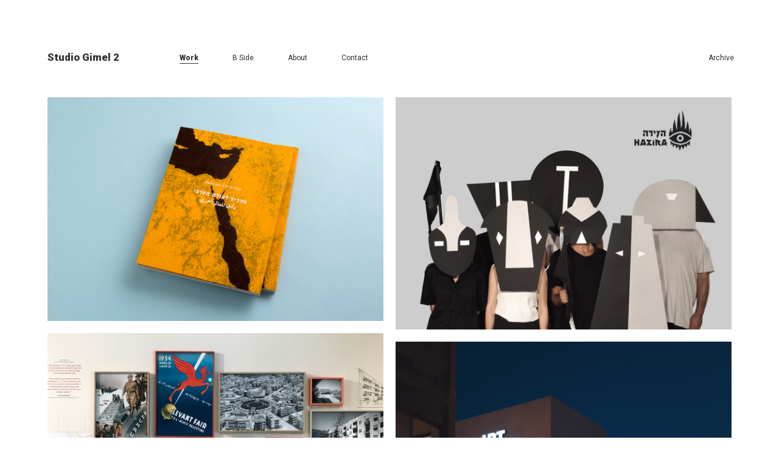

--- FILE ---
content_type: text/html; charset=UTF-8
request_url: http://gimel2.com/
body_size: 4522
content:
<!DOCTYPE html>
<html class="no-js page-template page-template-two-column page-template-two-column-php page page-id-135 " lang="en-US" prefix="og: http://ogp.me/ns#">
<head>
  <meta charset="utf-8">
  <title>Work - Studio Gimel 2</title>
  <meta name="viewport"
        content="width=device-width, initial-scale=1.0, minimum-scale=1.0">
  <meta name="apple-mobile-web-app-capable" content="yes">
  <link rel="shortcut icon" type="image/x-icon" href="http://gimel2.com/wp-content/themes/gimel2/favicon.ico"/>

  
  
<!-- This site is optimized with the Yoast SEO plugin v8.3 - https://yoast.com/wordpress/plugins/seo/ -->
<link rel="canonical" href="http://gimel2.com/" />
<meta property="og:locale" content="en_US" />
<meta property="og:type" content="website" />
<meta property="og:title" content="Work - Studio Gimel 2" />
<meta property="og:url" content="http://gimel2.com/" />
<meta property="og:site_name" content="Studio Gimel 2" />
<meta name="twitter:card" content="summary" />
<meta name="twitter:title" content="Work - Studio Gimel 2" />
<script type='application/ld+json'>{"@context":"https:\/\/schema.org","@type":"WebSite","@id":"#website","url":"http:\/\/gimel2.com\/","name":"Studio Gimel 2","potentialAction":{"@type":"SearchAction","target":"http:\/\/gimel2.com\/?s={search_term_string}","query-input":"required name=search_term_string"}}</script>
<!-- / Yoast SEO plugin. -->

<link rel='dns-prefetch' href='//maps.googleapis.com' />
<link rel='dns-prefetch' href='//fonts.googleapis.com' />
<link rel='dns-prefetch' href='//s.w.org' />
		<script type="text/javascript">
			window._wpemojiSettings = {"baseUrl":"https:\/\/s.w.org\/images\/core\/emoji\/11\/72x72\/","ext":".png","svgUrl":"https:\/\/s.w.org\/images\/core\/emoji\/11\/svg\/","svgExt":".svg","source":{"concatemoji":"http:\/\/gimel2.com\/wp-includes\/js\/wp-emoji-release.min.js?ver=4.9.26"}};
			!function(e,a,t){var n,r,o,i=a.createElement("canvas"),p=i.getContext&&i.getContext("2d");function s(e,t){var a=String.fromCharCode;p.clearRect(0,0,i.width,i.height),p.fillText(a.apply(this,e),0,0);e=i.toDataURL();return p.clearRect(0,0,i.width,i.height),p.fillText(a.apply(this,t),0,0),e===i.toDataURL()}function c(e){var t=a.createElement("script");t.src=e,t.defer=t.type="text/javascript",a.getElementsByTagName("head")[0].appendChild(t)}for(o=Array("flag","emoji"),t.supports={everything:!0,everythingExceptFlag:!0},r=0;r<o.length;r++)t.supports[o[r]]=function(e){if(!p||!p.fillText)return!1;switch(p.textBaseline="top",p.font="600 32px Arial",e){case"flag":return s([55356,56826,55356,56819],[55356,56826,8203,55356,56819])?!1:!s([55356,57332,56128,56423,56128,56418,56128,56421,56128,56430,56128,56423,56128,56447],[55356,57332,8203,56128,56423,8203,56128,56418,8203,56128,56421,8203,56128,56430,8203,56128,56423,8203,56128,56447]);case"emoji":return!s([55358,56760,9792,65039],[55358,56760,8203,9792,65039])}return!1}(o[r]),t.supports.everything=t.supports.everything&&t.supports[o[r]],"flag"!==o[r]&&(t.supports.everythingExceptFlag=t.supports.everythingExceptFlag&&t.supports[o[r]]);t.supports.everythingExceptFlag=t.supports.everythingExceptFlag&&!t.supports.flag,t.DOMReady=!1,t.readyCallback=function(){t.DOMReady=!0},t.supports.everything||(n=function(){t.readyCallback()},a.addEventListener?(a.addEventListener("DOMContentLoaded",n,!1),e.addEventListener("load",n,!1)):(e.attachEvent("onload",n),a.attachEvent("onreadystatechange",function(){"complete"===a.readyState&&t.readyCallback()})),(n=t.source||{}).concatemoji?c(n.concatemoji):n.wpemoji&&n.twemoji&&(c(n.twemoji),c(n.wpemoji)))}(window,document,window._wpemojiSettings);
		</script>
		<style type="text/css">
img.wp-smiley,
img.emoji {
	display: inline !important;
	border: none !important;
	box-shadow: none !important;
	height: 1em !important;
	width: 1em !important;
	margin: 0 .07em !important;
	vertical-align: -0.1em !important;
	background: none !important;
	padding: 0 !important;
}
</style>
<link rel='stylesheet' id='normalize-css'  href='http://gimel2.com/wp-content/themes/gimel2/css/normalize.css' type='text/css' media='all' />
<link rel='stylesheet' id='roboto-css'  href='//fonts.googleapis.com/css?family=Roboto:400,700,700i,900' type='text/css' media='all' />
<link rel='stylesheet' id='main-css'  href='http://gimel2.com/wp-content/themes/gimel2/css/main.css' type='text/css' media='all' />
<link rel='stylesheet' id='print-css'  href='http://gimel2.com/wp-content/themes/gimel2/css/print.css' type='text/css' media='print' />
<link rel='stylesheet' id='large-css'  href='http://gimel2.com/wp-content/themes/gimel2/css/large.css' type='text/css' media='(min-width: 1630px)' />
<link rel='stylesheet' id='tablet-css'  href='http://gimel2.com/wp-content/themes/gimel2/css/tablet.css' type='text/css' media='(max-width: 1280px)' />
<link rel='stylesheet' id='mobile-css'  href='http://gimel2.com/wp-content/themes/gimel2/css/mobile.css' type='text/css' media='(max-width: 700px)' />
<script type='text/javascript' src='http://gimel2.com/wp-includes/js/jquery/jquery.js?ver=1.12.4'></script>
<script type='text/javascript' src='http://gimel2.com/wp-includes/js/jquery/jquery-migrate.min.js?ver=1.4.1'></script>
<link rel='https://api.w.org/' href='http://gimel2.com/wp-json/' />
<meta name="generator" content="WordPress 4.9.26" />
<link rel='shortlink' href='http://gimel2.com/' />
<link rel="alternate" type="application/json+oembed" href="http://gimel2.com/wp-json/oembed/1.0/embed?url=http%3A%2F%2Fgimel2.com%2F" />
<link rel="alternate" type="text/xml+oembed" href="http://gimel2.com/wp-json/oembed/1.0/embed?url=http%3A%2F%2Fgimel2.com%2F&#038;format=xml" />


  
  <!-- Simple Google Analytics Begin -->
  <script type="text/javascript">
    var _gaq = [['_setAccount', 'UA-xxxxxx-x'], ['_trackPageview']];
    (function () {
      var ga = document.createElement('script');
      ga.type = 'text/javascript';
      ga.async = true;
      ga.src = ('https:' == document.location.protocol ? 'https://ssl' : 'http://www') + '.google-analytics.com/ga.js';
      var s = document.getElementsByTagName('script')[0];
      s.parentNode.insertBefore(ga, s);
    })();
  </script>
  <!-- Simple Google Analytics End -->
</head>
<body>

<a class="visuallyhidden focusable jump-to-content" href="#content">Jump to content</a>

<div class="b-side__bg fill"></div>

<div class="full-wrapper">
    <header id="header" class="header">
    <div class="b-side__bg fill"></div>
      <div class="header__inner full-width">
      <a class="mobile mobile-toggle" data-toggle="is-menu-open" title="Menu"></a>
      <a class="site-logo" href="http://gimel2.com">Studio Gimel 2</a>

      
      <nav class="menu menu--main">
                  <a role="menuitem" class=" menu__item  menu-item menu-item-type-post_type menu-item-object-page menu-item-home current-menu-item page_item page-item-135 current_page_item menu-item-157 "
   data-toggle="is-menu-open"
   href="http://gimel2.com/">
  <span class="menu__item__inner">Work</span>
</a>                  <a role="menuitem" class=" menu__item  menu-item menu-item-type-post_type menu-item-object-page menu-item-156 "
   data-toggle="is-menu-open"
   href="http://gimel2.com/b-side/">
  <span class="menu__item__inner">B Side</span>
</a>                  <a role="menuitem" class=" menu__item mobile menu-item menu-item-type-post_type menu-item-object-page menu-item-182 "
   data-toggle="is-menu-open"
   href="http://gimel2.com/archive/">
  <span class="menu__item__inner">Archive</span>
</a>                  <a role="menuitem" class=" menu__item  menu-item menu-item-type-post_type menu-item-object-page menu-item-159 "
   data-toggle="is-menu-open"
   href="http://gimel2.com/about/">
  <span class="menu__item__inner">About</span>
</a>                  <a role="menuitem" class=" menu__item  menu-item menu-item-type-post_type menu-item-object-page menu-item-158 "
   data-toggle="is-menu-open"
   href="http://gimel2.com/contact/">
  <span class="menu__item__inner">Contact</span>
</a>                  <a role="menuitem" class=" menu__item desktop menu-item menu-item-type-post_type menu-item-object-page menu-item-160 is-last"
   data-toggle="is-menu-open"
   href="http://gimel2.com/archive/">
  <span class="menu__item__inner">Archive</span>
</a>              </nav>
    </div>
  </header>

    <main class="content full-width" id="content" role="main">
    

<ul class="two-column clearfix">
      <li class="column column--two-column"><ul class="column__list">
                      <li class="project-thumb project-thumb--large ">

                    <a class="project-thumb__link fill" href="http://gimel2.com/project/guide-arab-world-tamir-zadok/?context=work"><span class="project-thumb__title">
              <p><strong>Tamir Zadok</strong><br />
Artist Book<br />
Tel Aviv Museum</p>

          </span></a>

                                  <img class="" src="http://gimel2.com/wp-content/uploads/2018/03/tamir_thumbnail.jpg" alt="" />                  </li>
                      <li class="project-thumb project-thumb--large ">

                    <a class="project-thumb__link fill" href="http://gimel2.com/project/the-liebling-haus/?context=work"><span class="project-thumb__title">
              <p><strong>The White City</strong><br />
Liebling Haus</p>

          </span></a>

                                  <img class="" src="http://gimel2.com/wp-content/uploads/2020/06/IMG_7012.jpg" alt="" />                  </li>
                      <li class="project-thumb project-thumb--large ">

                    <a class="project-thumb__link fill" href="http://gimel2.com/project/nevet-yitzchak-video-works/?context=work"><span class="project-thumb__title">
              <p><strong>Nevet Yitzhak<br />
</strong>Artist Book</p>

          </span></a>

                                  <img class="" src="http://gimel2.com/wp-content/uploads/2018/04/nevet_thumbnail03.jpg" alt="" />                  </li>
                      <li class="project-thumb project-thumb--large ">

                    <a class="project-thumb__link fill" href="http://gimel2.com/project/architecture-urban-design-departments-bezalel-academy/?context=work"><span class="project-thumb__title">
              <p><strong>Architecture &amp;<br />
Urban Design Departments<br />
</strong>Bezalel Academy</p>

          </span></a>

                                  <img class="" src="http://gimel2.com/wp-content/uploads/2017/10/Bez_Urb-1.gif" alt="" />                  </li>
                      <li class="project-thumb project-thumb--large ">

                    <a class="project-thumb__link fill" href="http://gimel2.com/project/1965-today/?context=work"><span class="project-thumb__title">
              <p><strong>1965 Today</strong><br />
The Israel Museum</p>

          </span></a>

                                  <img class="" src="http://gimel2.com/wp-content/uploads/2018/02/thumbnail_1965_03.jpg" alt="" />                  </li>
                      <li class="project-thumb project-thumb--large ">

                    <a class="project-thumb__link fill" href="http://gimel2.com/project/the-book-of-plunder/?context=work"><span class="project-thumb__title">
              <p><strong>Michal Baror</strong><br />
Artist Book<br />
CCA</p>

          </span></a>

                                  <img class="" src="http://gimel2.com/wp-content/uploads/2018/04/the-book-of-plunder_thumbnail.jpg" alt="" />                  </li>
                      <li class="project-thumb project-thumb--large ">

                    <a class="project-thumb__link fill" href="http://gimel2.com/project/various-projects-bezalel-academy/?context=work"><span class="project-thumb__title">
              <p><strong>Bezalel Academy</strong><br />
Various Projects</p>

          </span></a>

                                  <img class="" src="http://gimel2.com/wp-content/uploads/2018/04/thumbnail.gif" alt="" />                  </li>
                      <li class="project-thumb project-thumb--large ">

                    <a class="project-thumb__link fill" href="http://gimel2.com/project/eye-sea-yael-efrati/?context=work"><span class="project-thumb__title">
              <p><strong>Yael Efrati</strong><br />
Artist Book<br />
CCA</p>

          </span></a>

                                  <img class="" src="http://gimel2.com/wp-content/uploads/2018/04/eye_01.jpg" alt="" />                  </li>
                      <li class="project-thumb project-thumb--large ">

                    <a class="project-thumb__link fill" href="http://gimel2.com/project/faymus-amit-cabessa/?context=work"><span class="project-thumb__title">
              <p><strong>Amit Cabessa</strong><br />
Artist Book<br />
Herzliya Museum of Contemporary Art</p>

          </span></a>

                                  <img class="" src="http://gimel2.com/wp-content/uploads/2018/02/Faymus_thumbnail.jpg" alt="" />                  </li>
                      <li class="project-thumb project-thumb--large ">

                    <a class="project-thumb__link fill" href="http://gimel2.com/project/bezalel-journal/?context=work"><span class="project-thumb__title">
              <p><strong>Journal of Visual &amp; </strong><br />
<strong>Material Culture</strong><br />
Bezalel</p>

          </span></a>

                                  <img class="" src="http://gimel2.com/wp-content/uploads/2018/04/bezalel_jornal_thumbnail.jpg" alt="" />                  </li>
                      <li class="project-thumb project-thumb--large ">

                    <a class="project-thumb__link fill" href="http://gimel2.com/project/various-exhibitions-israel-museum/?context=work"><span class="project-thumb__title">
              <p><strong>Various Exhibitions</strong><br />
The Israel Museum</p>

          </span></a>

                                  <img class="" src="http://gimel2.com/wp-content/uploads/2017/10/IM_0007_Background.jpg" alt="" />                  </li>
                      <li class="project-thumb project-thumb--large ">

                    <a class="project-thumb__link fill" href="http://gimel2.com/project/artport-art-book-fair-tlv/?context=work"><span class="project-thumb__title">
              <p><strong>Art Book Fair TLV</strong><br />
Artport</p>

          </span></a>

                                  <img class="" src="http://gimel2.com/wp-content/uploads/2018/04/bookfair_03.jpg" alt="" />                  </li>
                      <li class="project-thumb project-thumb--large ">

                    <a class="project-thumb__link fill" href="http://gimel2.com/project/uptodate/?context=work"><span class="project-thumb__title">
              <p><strong>Up(to)date<br />
</strong>M.Des, Bezalel Academy</p>

          </span></a>

                                  <img class="" src="http://gimel2.com/wp-content/uploads/2018/02/Upto_thumbnail.jpg" alt="" />                  </li>
                      <li class="project-thumb project-thumb--large ">

                    <a class="project-thumb__link fill" href="http://gimel2.com/project/thought-book-series/?context=work"><span class="project-thumb__title">
              <p><strong>Thought on<br />
</strong>Book Series</p>

          </span></a>

                                  <img class="" src="http://gimel2.com/wp-content/uploads/2018/02/TOO_01.jpg" alt="" />                  </li>
          </ul></li>
      <li class="column column--two-column"><ul class="column__list">
                      <li class="project-thumb project-thumb--large ">

                    <a class="project-thumb__link fill" href="http://gimel2.com/project/hazira/?context=work"><span class="project-thumb__title">
              <p><strong>Hazira</strong><br />
Performance &amp;<br />
Contemporary Theater</p>

          </span></a>

                                  <img class="" src="http://gimel2.com/wp-content/uploads/2020/06/Zira-P.jpg" alt="" />                  </li>
                      <li class="project-thumb project-thumb--large ">

                    <a class="project-thumb__link fill" href="http://gimel2.com/project/artport/?context=work"><span class="project-thumb__title">
              <p><strong>Artport<br />
</strong>Contemporary Art Center</p>

          </span></a>

                                  <img class="" src="http://gimel2.com/wp-content/uploads/2020/06/Artport-signA.jpg" alt="" />                  </li>
                      <li class="project-thumb project-thumb--large ">

                    <a class="project-thumb__link fill" href="http://gimel2.com/project/graduate-exhibition-2015-bezalel-academy/?context=work"><span class="project-thumb__title">
              <p><strong>Bezalel Academy</strong><br />
<strong>Graduate Exhibition<br />
</strong>2015</p>
<p>&nbsp;</p>

          </span></a>

                                  <img class="" src="http://gimel2.com/wp-content/uploads/2017/10/bez2015_thumbnail.jpg" alt="" />                  </li>
                      <li class="project-thumb project-thumb--large ">

                    <a class="project-thumb__link fill" href="http://gimel2.com/project/the-urburb/?context=work"><span class="project-thumb__title">
              <p><strong>The Urburb<br />
</strong>Venice Architecture Biennale</p>
<p><strong> </strong></p>

          </span></a>

                                  <img class="" src="http://gimel2.com/wp-content/uploads/2018/05/urb_urb_thumbnail.jpg" alt="" />                  </li>
                      <li class="project-thumb project-thumb--large ">

                    <a class="project-thumb__link fill" href="http://gimel2.com/project/activestills-book/?context=work"><span class="project-thumb__title">
              <p class="p1"><strong>Activestills Book</strong><br />
Photography as Protest in Palestine/Israel</p>

          </span></a>

                                  <img class="" src="http://gimel2.com/wp-content/uploads/2018/02/ActiveStills_Thumbnail.jpg" alt="" />                  </li>
                      <li class="project-thumb project-thumb--large ">

                    <a class="project-thumb__link fill" href="http://gimel2.com/project/motions-for-the-agenda/?context=work"><span class="project-thumb__title">
              <p><strong>Motions for<br />
the Agenda</strong><br />
Artport</p>

          </span></a>

                                  <img class="" src="http://gimel2.com/wp-content/uploads/2018/04/thumbnail_motion_02.gif" alt="" />                  </li>
                      <li class="project-thumb project-thumb--large ">

                    <a class="project-thumb__link fill" href="http://gimel2.com/project/yael-meiry/?context=work"><span class="project-thumb__title">
              <p><strong>Yael Meiry</strong><br />
Artist Book</p>

          </span></a>

                                  <img class="" src="http://gimel2.com/wp-content/uploads/2020/06/YMCover04.jpg" alt="" />                  </li>
                      <li class="project-thumb project-thumb--large ">

                    <a class="project-thumb__link fill" href="http://gimel2.com/project/toda-vida-galia-gur-zeev/?context=work"><span class="project-thumb__title">
              <p><strong>Galia Gur Zeev<br />
</strong>Artist Book</p>

          </span></a>

                                  <img class="" src="http://gimel2.com/wp-content/uploads/2018/02/TodaVida_thumbnail.jpg" alt="" />                  </li>
                      <li class="project-thumb project-thumb--large ">

                    <a class="project-thumb__link fill" href="http://gimel2.com/project/promise-trilogy/?context=work"><span class="project-thumb__title">
              <p><strong>Gabi Kricheli</strong><br />
Artist Book</p>

          </span></a>

                                  <img class="" src="http://gimel2.com/wp-content/uploads/2018/04/thumbnail.jpg" alt="" />                  </li>
                      <li class="project-thumb project-thumb--large ">

                    <a class="project-thumb__link fill" href="http://gimel2.com/project/graduate-exhibition-2014-bezalel-academy/?context=work"><span class="project-thumb__title">
              <p><strong>Bezalel Academy</strong><br />
<strong>Graduate Exhibition<br />
</strong>2014</p>

          </span></a>

                                  <img class="" src="http://gimel2.com/wp-content/uploads/2018/04/Bez14_websitebanner_eng_v01-1.gif" alt="" />                  </li>
                      <li class="project-thumb project-thumb--large ">

                    <a class="project-thumb__link fill" href="http://gimel2.com/project/vc-exhibition-bezalel-academy-2015/?context=work"><span class="project-thumb__title">
              <p><strong>Visual Communication</strong><br />
<strong>Graduate Exhibition</strong><br />
Bezalel Academy</p>

          </span></a>

                                  <img class="" src="http://gimel2.com/wp-content/uploads/2018/05/VC_thumbnail.jpg" alt="" />                  </li>
                      <li class="project-thumb project-thumb--large ">

                    <a class="project-thumb__link fill" href="http://gimel2.com/project/svt/?context=work"><span class="project-thumb__title">
              <p><b>The School </b><strong>of</strong><b><br />
Visual Theatre<br />
</b>Jerusalem<b><br />
</b></p>

          </span></a>

                                  <img class="" src="http://gimel2.com/wp-content/uploads/2018/04/HAz_NewLogo_Final.jpg" alt="" />                  </li>
                      <li class="project-thumb project-thumb--large ">

                    <a class="project-thumb__link fill" href="http://gimel2.com/project/museum-islamic-cultures-identity/?context=work"><span class="project-thumb__title">
              <p><strong>Museum of Islamic &amp; Near Eastern Cultures</strong></p>
<p>&nbsp;</p>

          </span></a>

                                  <img class="" src="http://gimel2.com/wp-content/uploads/2017/11/MIA01.jpg" alt="" />                  </li>
                      <li class="project-thumb project-thumb--large ">

                    <a class="project-thumb__link fill" href="http://gimel2.com/project/simply-good/?context=work"><span class="project-thumb__title">
              Simply Good
          </span></a>

                                  <img class="" src="http://gimel2.com/wp-content/uploads/2019/04/Sgthumbnail.gif" alt="" />                  </li>
                      <li class="project-thumb project-thumb--large ">

                    <a class="project-thumb__link fill" href="http://gimel2.com/project/mfa-bezalel-academy/?context=work"><span class="project-thumb__title">
              <p><strong>MFA<br />
</strong>Bezalel Academy</p>

          </span></a>

                                  <img class="" src="http://gimel2.com/wp-content/uploads/2018/04/MFA_Urska_Mail02.gif" alt="" />                  </li>
          </ul></li>
  </ul>
  </main>
</div>

<script type='text/javascript' src='http://gimel2.com/wp-content/themes/gimel2/js/vendor/html5shiv.js'></script>
<script type='text/javascript' src='http://gimel2.com/wp-content/themes/gimel2/js/vendor/html5shiv-printshiv.js'></script>
<script type='text/javascript' src='http://gimel2.com/wp-content/themes/gimel2/js/vendor/polyfill.min.js'></script>
<script type='text/javascript' src='http://gimel2.com/wp-content/themes/gimel2/js/vendor/modernizr-2.6.2-respond-1.1.0.min.js'></script>
<script type='text/javascript' src='http://gimel2.com/wp-content/themes/gimel2/js/vendor/jquery.cycle2.min.js'></script>
<script type='text/javascript' src='http://maps.googleapis.com/maps/api/js?v=3&#038;key=AIzaSyAU3JcEXt1RjBQpHx5G-UulAr8DLcXq6PI&#038;sensor=false&#038;language=he-IL'></script>
<script type='text/javascript'>
/* <![CDATA[ */
var siteOptions = {"ajaxUrl":"http:\/\/gimel2.com\/wp-admin\/admin-ajax.php","homeUrl":"http:\/\/gimel2.com"};
/* ]]> */
</script>
<script type='text/javascript' src='http://gimel2.com/wp-content/themes/gimel2/js/bundle.js?ver=4.9.26'></script>
<script type='text/javascript' src='http://gimel2.com/wp-includes/js/wp-embed.min.js?ver=4.9.26'></script>


</body>
</html>

--- FILE ---
content_type: text/css
request_url: http://gimel2.com/wp-content/themes/gimel2/css/main.css
body_size: 3055
content:
/*

Colors:
------- 
Black: #323232
font-family:'roboto';

*/

/* Debugging */
#comps-overlay-inner img { width: auto; }
#comps-wrapper { bottom: 40px; }
#comps-overlay, #comps-wrapper {
  z-index: 2000000000;
}
/* General */
body, html { 
  color: black; font-family: 'Roboto';
  font-size: 14px; line-height: 18px;  
  background: white; color: #323232;
  -webkit-font-smoothing: antialiased;
  -moz-osx-font-smoothing: grayscale;
  min-height: 100%;
} 

.loading {
  min-height: 1000px;
}

.admin-bar .project__info {
  top: 173px;
}


*, *:before, *:after {
  box-sizing: border-box;
  -webkit-font-smoothing: antialiased;
  -moz-osx-font-smoothing: grayscale;  
}
.visuallyhidden {
  border: 0;
  clip: rect(0 0 0 0);
  height: 1px;
  margin: -1px;
  overflow: hidden;
  padding: 0;
  position: absolute;
  width: 1px;
}

.visuallyhidden.focusable:active,
.visuallyhidden.focusable:focus {
  clip: auto;
  height: auto;
  margin: 0;
  overflow: visible;
  position: absolute;
  width: auto;
  background: #ccc;
  border: 1px solid #ddd;
  left: 50%; top: 0;
  transform: translateX(-50%);
  -webkit-transform: translateX(-50%);
  z-index: 200; padding: 20px;
}

input, textarea {
  -webkit-appearance: none;
  border-radius: 0;
}

.wrapper { background: white; padding-bottom: 110px;}
.full-width {
  max-width: 1306px;
  margin: 0 auto;
  padding: 0 78px;
  position: relative;
}
.mobile, .content .mobile, .large { display: none } 

::-webkit-input-placeholder { color: #aaa; }
:-moz-placeholder { color: #aaa; opacity: 1; }
::-moz-placeholder { color: #aaa; opacity: 1; }
:-ms-input-placeholder { color: #aaa; }
::selection { background: black; color: white; opacity: 1; }
::-webkit-selection { background: black; color: white; }

a { color: inherit; text-decoration: none;  }
h1,h2,h3,h4,h5,h6,p,ol,ul { margin-top: 0; } 
li { display: block; list-style: none }
ul, ol { padding: 0; }
img { display: block; width: 100%;}


.preloader {
  display: none;
}

.fill, .link {
  position: absolute;
  left: 0;
  right: 0;
  bottom: 0;
  top: 0;
  background-size: cover;
  background-position: 50% 50%;
}

.link { z-index: 25; }

/* Header */
.header {
  position: fixed;
  top: 0;
  left: 0;
  right: 0;
  height: 153px;
  background: white;
  z-index: 1000;
  padding-top: 78px;
  transform: translateZ(0);
  -webkit-transform: translateZ(0);
}

.site-logo {
  font-weight: 900;
  font-size: 1.57rem;
  float: left;
  position: relative;
  z-index: 20;
}

.site-logo:hover {
  color: #ff4146
}

  /* Current menu item */

  .menu--main {
    position: relative;
    top: 3px;
  }

  .menu__item span {
    margin-right: 47px;
    border-bottom: 1px solid transparent;    
    padding-right: 0;
    line-height: 1.3em;
  }

  .current-menu-item span,
  .menu__item:hover span {
    border-color: inherit;
  }

  .menu--main .menu__item:nth-child(2):hover span {
    transform: scale(-1, 1);
    -webkit-transform: scale(-1, 1);
    display: inline-block;
  }

  .current-menu-item span {
    font-weight: 900;  
  }

  .menu__item:first-child {
    padding-left: 105px;
  }


    /* Archive */
    .menu__item:last-child {
      float: right;  
    }

    .menu__item:last-child span {
      margin-right: -4px;
    }



/* Content */
.content {
  margin-top: 153px;
}

/* Columns */

.two-column, .four-column {
  margin-left: -10px;
  margin-right: -10px;
}

.column {
  float: left;
  margin-top: -20px;
}

.project-thumb {
  margin: 20px 10px;
  position: relative;
}

.slideshow img + img {
  display: none;
}

.project-thumb__link {
  background: rgba(50, 50, 50, 0.95);
  color: white;
  font-weight: bold;
  font-size: 1.2rem;
  text-align: center;
  cursor: pointer;
  visibility: hidden;
  opacity: 0;
  transition: 0.2s all;
  -webkit-transition: 0.2s all;
  z-index: 200;
}

.project-thumb--only .project-thumb__link {
  cursor: default;
}

.project-thumb:hover .project-thumb__link {
  opacity: 1;
  visibility: visible; 
}

.project-thumb__title {
  position: absolute;
  left: 47px;
  top: 41px;
  max-width: 200px;
  text-align: left;
  font-weight: normal;
  font-style: normal;
  font-size: 19px;
  line-height: 1.2em;
}

.column--two-column {
  width: 50%;
}

.column--four-column {
  width: 25%;
}

  /* B-side */
  .b-side__bg {
    opacity: 0;
    transition: 0.25s opacity;
  }
  
  .b-side .b-side__bg {
    opacity: 1;
  }

  .header > .b-side__bg {
    background: white url('../images/bg.png');
    background-position: 0 0;
  }

  body > .b-side__bg {
    background: white url('../images/bg.png');
    background-position: 50% 200px;
  }

  .b-side .project-thumb__link {
    background: rgba(50, 50, 50, 0.95)  url('../images/bg-white.png'); 
  }

  .b-side .site-logo,
  .b-side .menu__item:nth-child(2) span {
    transform: scale(-1, 1);
    -webkit-transform: scale(-1, 1);
    display: inline-block
  }

  .b-side .site-logo:hover,
  .b-side .menu__item:nth-child(2):hover span {
    transform: none;
    -webkit-transform: none;
  }

  /* Four column */
  .four-column {
    margin-left: -5px;
    margin-right: -5px;
  }

  .four-column .column {
    margin-top: -10px;
  }

  .project-thumb--small {
    margin: 10px 5px;
  }

  .page-template-four-column .project-thumb__link {
    font-style: italic;
  }  

/* Single project */
.single-project .content {
  z-index: 1;
}

.project__slides {
  margin: 0 auto;
}

.slide {
  position: relative;
  margin-bottom: 20px;
}

.two-images .slide {
  width: 50%; float: left;
  padding-right: 10px;
}

.two-images .slide + .slide {
  padding-left: 10px;
  padding-right: 0;
}

  /* Info */
  .project__info {
    max-width: 365px;
    letter-spacing: 0.02em;
    font-size: 0.96em;
    line-height: 1.48em;
    background: white;
    padding-right: 54px;
    padding-bottom: 10px;
    position: fixed;
    z-index: 100;
    top: 150px;
  }

  .is-down:not(.is-info-open) .project__info,
  .is-completely-hide-info .project__info {
    padding-right: 7px;
    padding-bottom: 0px;
    margin-top: -1px;
  }

  .project__info.is-no-full {
    padding-bottom: 20px;
  }

  .is-completely-hide-info .project__info.is-no-full {
    padding-bottom: inherit;
  }

  .is-down .project__info__excerpt,
  .is-completely-hide-info .project__info__excerpt,
  .is-down .toggle-info--close  {
    display: none;
  }

  .is-info-open.is-down .toggle-info--close {
    display: block;
  }

  .project__info a {
    text-decoration: underline;
  }

  .project__info a:hover { 
    color: #ff4146;
  }
 

  .project__info__full {
    display: none;
  }

  .toggle-info {
    cursor: pointer;
  }

  .project__info .toggle-info {
    text-decoration: none;
  }

  .is-down .toggle-info--is-down,
  .is-completely-hide-info .toggle-info--is-down {
    display: block;
    position: relative;
    padding-bottom: 4px;
  }

  .toggle-info--is-down,
  .is-info-open .toggle-info--is-down {
    display: none;
  }

  .project__info.is-no-full .toggle-info:not(.toggle-info--in-excerpt) {
    display: none;
  }

  
  .toggle-info--open:before {
    content: '++'; font-weight: bold;
    font-size: 1rem; letter-spacing: 0.2em;
  }

  .toggle-info--open:hover:before {
    color: #ff4146;
  }

  .is-info-open .project__info__full { display: block }
  .is-info-open .project__info__excerpt { display: none }
  
  .toggle-info--overlay {
    position: fixed; top: 0; left: 0; right: 0; bottom: 0;
    background: rgba(0,0,0,0.0001); 
    z-index: 20;
    display: none;
  }

  .is-info-open .toggle-info--overlay {
    display: block;
  }

  .toggle-info--close {
    display: block;
    position: absolute; bottom: 15px; right: 15px;
    width: 11px; height: 11px;
    background: url('../images/plus.svg') 50% 50% no-repeat;    
    transform: rotate(45deg);
    -webkit-transform: rotate(45deg);
  }

  .is-completely-hide-info .toggle-info--close {
    display: none;
  }

  .toggle-info--close:hover {
    background-image: url('../images/plus-red.svg');
  }



  /* Next/prev */
  .project__next-prev,
  .back-to-top__container {
    width: 100%; position: relative;
    background: red;
    z-index: 5000;
  }

  .project__next-prev a,
  .back-to-top {
    position: fixed;
    opacity: 0;
    top: 185px;
    width: 46px;
    margin-left: -21px;
    background: url('../images/left.svg') 0 0 no-repeat;
    background-size: 19px auto;
    padding-top: 24px;
    font-size: 0.8rem;
    line-height: 1.27em;

    transition: 0.3s all;
    -webkit-transition: 0.3s all;
  }

  .project__next-prev a.is-loaded {
    opacity: 1;
  }

  .project__next-prev a[rel="next"] {
    margin-left: 0; margin-right: -16px;
    text-align: right;
  }

 .project__next-prev a[rel="next"] {
    background-image: url('../images/right.svg');
    background-position: 100% 0;
  }

  .project__next-prev a:hover .project__nav {
    display: block;
  }
  .project__nav {
    display: none;
  }

    /* Back to top */
    .back-to-top__container {
      position: absolute; 
      top: 0; left: 0; right: 0;
    }

    .back-to-top {
      top: 2000px;
      z-index: 50;
      background-image: url('../images/up.svg');
      background-position: 50% 0;
      background-size: 15px auto;
      opacity: 1;
      width: auto;
      font-size: 0.94rem;
      margin-left: 20px;
      position: absolute;
      right: 40px;
      left: auto;
      margin-right: -17px;
      cursor: pointer;
      display: none;
    }

    .back-to-top + .back-to-top {
      top: 4000px;
    }

    .back-to-top + .back-to-top + .back-to-top {
      top: 6000px;
    }

    .back-to-top + .back-to-top + .back-to-top  + .back-to-top  {
      top: 8000px;
    }

    .back-to-top + .back-to-top + .back-to-top + .back-to-top + .back-to-top {
      top: 10000px;
    }

  /* Video */
  .video__container {
    position: relative;
  }

  .video__container:before {
    display: block; content: '';    
    padding-top: 56%; 
  }

  .video__container .video {
    border: none; position: absolute;
    left: 0; right:0; bottom: 0; bottom: 0;
  }

/* About */
.about__content {
  margin-top: -5px;
  font-size: 1.85rem;
  line-height: 1.285em;
  letter-spacing: 0.01em;
  max-width: 687px;
  position: relative;
}

.about__content a {
  font-size: 1rem;
  border-bottom: 1px solid transparent;
  display: inline-block;
  line-height: 1em;
}

.about__content a:hover,
.page--about[lang="en_US"] .about__language:hover {
  border-color: inherit;
}

.about__cv {
  position: absolute; 
  bottom: -2px;
  right: -75px;
  font-size: 1.44rem;
}

.about__cv span {
  padding: 0 7px;
}

.page--about[lang="en_US"] .about__language {
  font-family: arial;
  font-size: 1rem;
  position: relative;
  top: 14px;
  border-bottom: 1px solid transparent;
}

  /* Hebrew */
  .page--about[lang="he_IL"] {
    text-align: right;
    direction: rtl;
  }
  .page--about[lang="he_IL"] .about__content {
    text-align: right;
    font-family: 'arial';
    font-size: 1.693rem;
    line-height: 1.4em;
  }

  .page--about[lang="he_IL"] .about__cv {
    position: static;
    padding-top: 8px;
    font-size: 1.36rem;
    display: block;
  }

  .page--about[lang="he_IL"] .about__language {
    font-size: 1.3rem; padding-top: 3px;
    display: block;
  }

/* Contact */
.page-template-contact,
.page-template-contact body,
.page-template-contact .header,
.page-template-contact .content * {
  background: #1e1e1e;
  color: white;
}

.page-template-contact .content {
  font-size: 1.79em;
  line-height: 1.5em;
  letter-spacing: 0.01em;
}

.contact__title {
  font-size: 1.85rem;
  margin-bottom: 18px;
  margin-top: -8px;
}

.contact__content p {
  margin-bottom: 21px;
  letter-spacing: 0.01em;
}

.contact__content a {
  border-bottom: 1px solid transparent;
}

.contact__content a:hover {
  border-bottom-color: inherit;
}

--- FILE ---
content_type: text/css
request_url: http://gimel2.com/wp-content/themes/gimel2/css/tablet.css
body_size: 964
content:
/* Tablet */
body {
  font-size: 12px;
}

/* Header */
.header {
  height: 160px;
  padding-top: 85px;
}

.content {
  margin-top: 160px;
}

.site-logo { font-size: 1.21rem; }
.menu__item span {
  line-height: 1.5em;
  display: inline-block;
  margin-right: 53px;
}

.menu__item:first-child { padding-left: 99px; }
.menu--main { top: 1px; }


/* About */
.about__content {
  font-size: 1.45rem;
  letter-spacing: -0.001em;
  max-width: 530px;
}

.about__cv,
.page--about.page .about__language {
  left: -4px;
  bottom: -56px;
  font-size: 1.1rem;
}

.page.page--about .about__cv span:before,
.page.page--about .about__cv span:after {
  content: '';
}

.page--about.page .about__language {
  left: 63px;
  font-size: 1.2rem;
}

.page--about[lang="he_IL"] .about__content {
  font-size: 1.34rem;
  letter-spacing: -0.003em;
  line-height: 1.38em;
  max-width: 530px;
}

.page.page--about[lang="he_IL"] .about__cv,
.page.page--about[lang="he_IL"] .about__language {
  left: auto; right: -1px; font-size: 1.1rem;
  position: absolute;
}

.page.page--about[lang="he_IL"] .about__language {
  position: relative;
  left: -88px;
  right: auto;
  top: 13px;
  font-size: 1rem;
}

/* Contact */
.contact__title {
  font-size: 1.4rem;
  margin-bottom: 13px;
  margin-top: 0;
}

.contact__content {
  font-size: 1.39rem;
  line-height: 1.6em;
}

.contact__content p {
  margin-bottom: 12px;
}

.page-template-contact .header {
  height: 154px;  
}

.page-template-contact .content {
  padding-top: 0px;
  margin-top: 154px;
}

/* Single project */
.single-project .header {
  height: 150px;
}


.project__info {
  font-size: 0.83rem;
  line-height: 1.4em;
  top: 150px;
  padding-top: 8px;
  
}

.project__next-prev a {
  background-size: 14px;
  margin-left: -12px;
  margin-top: -10px;
}

.project__next-prev a[rel="next"] {
  margin-right: -12px;
}

/* Work */
.project-thumb__title {
  top: 30px;
  left: 30px;
  font-size: 16px;
  letter-spacing: 0.03em;
  max-width: 150px;
  line-height: 1.4em;
}

/* Small Work */
@media screen and (max-width: 820px) {

  /* Header */
 .header {
   height: 100px;
   padding-top: 64px;
 }

 .content { margin-top: 100px; }
 .site-logo { font-size: 1.52rem }
 .menu__item:first-child { padding-left: 48px;}
 .menu__item span { margin-right: 33px;}
 .menu__item:last-child span { margin-right: 0;}
 .menu--main {top: 1px;}

 /* Column */
 .column--two-column,
 .column--four-column {
   width: 100%;   
   margin-top: -10px;
 } 

 .project-thumb {
   margin-bottom: 10px;
   margin-top: 10px;
 }

  .project-thumb__title  {
    font-size: 14px;
  }

 /* About */
 .about__content {
   max-width: 420px;
   font-size: 1.1rem;
   padding-top: 52px;
   letter-spacing: 0.024em;
   line-height: 1.6em;
 }

 .about__cv, .page--about.page .about__language {
   font-size: 1rem;
   bottom: -50px;
 }

 .page--about[lang="he_IL"] .about__content {
   font-size: 1.18rem; letter-spacing: -0.012em;
   line-height: 1.5em; max-width: 450px;
 }

 .page.page--about[lang="he_IL"] .about__language {
   top: 9px;
 }

 /* Contact */
 .page--contact {
   margin-top: -9px;
 }
}

--- FILE ---
content_type: text/css
request_url: http://gimel2.com/wp-content/themes/gimel2/css/large.css
body_size: 86
content:
/* Basic */
.large { display: inherit; }
.no-large { display: none;}


--- FILE ---
content_type: text/css
request_url: http://gimel2.com/wp-content/themes/gimel2/css/mobile.css
body_size: 1472
content:
/* Mobile version */

.desktop, .menu .menu__item.desktop { display: none }
.mobile, .menu .menu__item.mobile, .content .mobile { display: block; } 
.full-width { padding: 10px; }

.b-side .b-side__bg {
    opacity: 0;
} 

/* Header */
.header,
.single-project .header,
.page-template-four-column .header,
.page-template-contact .header {
  height: 50px;
  padding: 4px;
}

.header__inner {
  height: 100%;
}

.content,
.single-project .content,
.page-template-four-column .content,
.page-template-contact .content {
  margin-top: 40px;
}

.menu--main {
  display: none;
  position: fixed;
  background: white;
  top: 46px;
  left: 0; right: 0;
  padding: 16px 25px;
  font-size: 1.1rem;
}

.is-menu-open .menu--main {
  display: block;
}

.menu .menu__item {
  display: block;
  margin: 0 0 9px 0;
  padding: 0;
}

.menu__item:last-child {
  float: none;
}

.menu__item:last-child:hover .menu__item__hover {
  display: none;
}

.menu__item:last-child:hover .menu__item__inner {
  display: block;
}

.site-logo {
  font-size: 1.3rem;
  padding-left: 50px;
}

.site-logo:hover {
  color: inherit;
}

.mobile-toggle {
  position: absolute;
  left: -4px;
  top: -4px;
  bottom: 0px;
  width: 41px;
  background: url('../images/menu.svg') 50% 50% no-repeat;
  background-size: 15px;
  z-index: 2000;
  cursor: pointer;
}

.is-menu-open .mobile-toggle {
  background: url('../images/close.svg') 50% 50% no-repeat;    
  background-size: 12px;
}

.mobile-title {
  position: absolute;
  top: 10px;
  right: 20px;
}


/* Work */
.project-thumb {
  margin: 7px;
}

.back-to-top { display: none}

.project-thumb:hover .project-thumb__link {
  opacity: 0;
}

/* B-side */
.b-side .header,
.b-side body {
  background: white;
}

.b-side .site-logo {
  padding-left: 0;
  padding-right: 50px;
}

.b-side .site-logo, 
.b-side .mobile-title {
  transform: scale(-1, 1);
  -webkit-transform: scale(-1, 1);
}

.b-side .menu__item:hover {
  transform: none;
  -webkit-transform: none;
}

/* Single project */
.project__next-prev { display: none }
.project__slides { padding-top: 27px; }
.project__info {
  padding-left: 15px;
  padding-top: 1px;
  font-weight: bold;
  max-width: none;
  width: 100%;
}

.toggle-info--open:before {
  content: '++'; padding-left: 10px;
}

.is-info-open .project__info__excerpt {
  display: none; 
}

.project__info {
  font-size: 0.95rem;
}


#content .toggle-info--is-down {
  display: none;
}

#content .project__info {
  padding-bottom: 6px;
  margin-top: 0;
  max-width: calc(100vw - 20px);
}

.is-down .project__info {
  background: transparent;
}

.is-info-open .project__info {
  background: white;
}

.project__info {
  top: 50px;
}

.project__info.is-no-full {
  padding-bottom: 10px;
}

.is-info-open .project__info {
  font-weight: normal;
  max-height: 480px;
  overflow: auto;  
}

.toggle-info--close {
  right: 25px;
  background-size: 10px;
}

.is-info-open .project__info .toggle-info--close {
  display: block; right: 3px;
}

.project__info .project__info__excerpt.mobile a {
  text-decoration: none; cursor: pointer;
}

.is-down .project__info .project__info__excerpt.mobile a {
  font-size: 0;
}

.project__info .project__info__excerpt.mobile .toggle-info {
  display: block;
  position: absolute;
  top: 0;
  right: 0;
}

.is-down .project__info .project__info__excerpt.mobile .toggle-info {
  left: 0; padding-left: 0; right: auto;
  display: inline-block; padding-right: 5px;
  background: white;
}

.project__info .project__info__excerpt.mobile .toggle-info:before {
  content: '+';
}


.is-down .project__info .project__info__excerpt.mobile .toggle-info:before {
  content: '++'; padding-left: 0;
}

.toggle-info--in-excerpt {
  display: none;
}

.single-project .two-images .slide  {
  width: 100%; padding-right: 0; padding-left: 0;
}

/* About */
.about__content,
.page--about[lang="he_IL"] .about__content {
  padding-left: 17px; padding-right: 17px;
  padding-top: 21px;
  font-size: 0.95rem;
  line-height: 1.45em;
}

.page--about .about__cv span:before, .page--about .about__cv:before  { content: '[ '}
.page--about .about__cv span:after, .page--about .about__cv:after { content: ' ]'}

.about__content p {
  display: inline;
}

.about__cv,
.page.page--about[lang="he_IL"] .about__cv, .page.page--about[lang="he_IL"] .about__language {
  position: static; display: inline;
  font-size: inherit; padding: 0; 
  text-transform: lowercase;
  white-space: nowrap;
}

.page--about.page .about__language {
  top: 10px; left: 17px; font-size: 0.74rem;
}

.page.page--about[lang="he_IL"] .about__language {
  left: 0; right: 17px; position: relative;
}

/* Contact */
.page-template-contact .mobile-toggle {
  background-image: url('../images/white-menu.svg');
}

.page-template-contact .is-menu-open .mobile-toggle {
  background-image: url('../images/white-close.svg');  
}

.page-template-contact .menu--main {
  background: #323232;
}

.page--contact {
  margin-top: 62px; padding-left: 17px;
}

.contact__title { display: none; }

.contact__content {
  font-size: 1rem;
  letter-spacing: 0.05em;
}

.contact__content p {
  margin-bottom: 22px;
}

--- FILE ---
content_type: application/javascript
request_url: http://gimel2.com/wp-content/themes/gimel2/js/vendor/polyfill.min.js
body_size: 21201
content:
!function e(t,n,r){function s(i,u){if(!n[i]){if(!t[i]){var c="function"==typeof require&&require;if(!u&&c)return c(i,!0);if(o)return o(i,!0);var a=new Error("Cannot find module '"+i+"'");throw a.code="MODULE_NOT_FOUND",a}var f=n[i]={exports:{}};t[i][0].call(f.exports,function(n){var e=t[i][1][n];return s(e?e:n)},f,f.exports,e,t,n,r)}return n[i].exports}for(var o="function"==typeof require&&require,i=0;i<r.length;i++)s(r[i]);return s}({1:[function(t,n,e){(function(n){"use strict";if(t(188),t(189),n._babelPolyfill)throw new Error("only one instance of babel-polyfill is allowed");n._babelPolyfill=!0}).call(this,"undefined"!=typeof global?global:"undefined"!=typeof self?self:"undefined"!=typeof window?window:{})},{188:188,189:189}],2:[function(t,n,e){n.exports=function(t){if("function"!=typeof t)throw TypeError(t+" is not a function!");return t}},{}],3:[function(t,n,e){var r=t(83)("unscopables"),o=Array.prototype;void 0==o[r]&&t(31)(o,r,{}),n.exports=function(t){o[r][t]=!0}},{31:31,83:83}],4:[function(t,n,e){var r=t(38);n.exports=function(t){if(!r(t))throw TypeError(t+" is not an object!");return t}},{38:38}],5:[function(t,n,e){"use strict";var r=t(80),o=t(76),i=t(79);n.exports=[].copyWithin||function copyWithin(t,n){var e=r(this),u=i(e.length),c=o(t,u),a=o(n,u),s=arguments,f=s.length>2?s[2]:void 0,l=Math.min((void 0===f?u:o(f,u))-a,u-c),h=1;for(c>a&&a+l>c&&(h=-1,a+=l-1,c+=l-1);l-->0;)a in e?e[c]=e[a]:delete e[c],c+=h,a+=h;return e}},{76:76,79:79,80:80}],6:[function(t,n,e){"use strict";var r=t(80),o=t(76),i=t(79);n.exports=[].fill||function fill(t){for(var n=r(this),e=i(n.length),u=arguments,c=u.length,a=o(c>1?u[1]:void 0,e),s=c>2?u[2]:void 0,f=void 0===s?e:o(s,e);f>a;)n[a++]=t;return n}},{76:76,79:79,80:80}],7:[function(t,n,e){var r=t(78),o=t(79),i=t(76);n.exports=function(t){return function(n,e,u){var c,a=r(n),s=o(a.length),f=i(u,s);if(t&&e!=e){for(;s>f;)if(c=a[f++],c!=c)return!0}else for(;s>f;f++)if((t||f in a)&&a[f]===e)return t||f;return!t&&-1}}},{76:76,78:78,79:79}],8:[function(t,n,e){var r=t(17),o=t(34),i=t(80),u=t(79),c=t(9);n.exports=function(t){var n=1==t,e=2==t,a=3==t,s=4==t,f=6==t,l=5==t||f;return function(h,p,v){for(var g,y,d=i(h),m=o(d),x=r(p,v,3),S=u(m.length),w=0,b=n?c(h,S):e?c(h,0):void 0;S>w;w++)if((l||w in m)&&(g=m[w],y=x(g,w,d),t))if(n)b[w]=y;else if(y)switch(t){case 3:return!0;case 5:return g;case 6:return w;case 2:b.push(g)}else if(s)return!1;return f?-1:a||s?s:b}}},{17:17,34:34,79:79,80:80,9:9}],9:[function(t,n,e){var r=t(38),o=t(36),i=t(83)("species");n.exports=function(t,n){var e;return o(t)&&(e=t.constructor,"function"!=typeof e||e!==Array&&!o(e.prototype)||(e=void 0),r(e)&&(e=e[i],null===e&&(e=void 0))),new(void 0===e?Array:e)(n)}},{36:36,38:38,83:83}],10:[function(t,n,e){var r=t(11),o=t(83)("toStringTag"),i="Arguments"==r(function(){return arguments}());n.exports=function(t){var n,e,u;return void 0===t?"Undefined":null===t?"Null":"string"==typeof(e=(n=Object(t))[o])?e:i?r(n):"Object"==(u=r(n))&&"function"==typeof n.callee?"Arguments":u}},{11:11,83:83}],11:[function(t,n,e){var r={}.toString;n.exports=function(t){return r.call(t).slice(8,-1)}},{}],12:[function(t,n,e){"use strict";var r=t(46),o=t(31),i=t(60),u=t(17),c=t(69),a=t(18),s=t(27),f=t(42),l=t(44),h=t(82)("id"),p=t(30),v=t(38),g=t(65),y=t(19),d=Object.isExtensible||v,m=y?"_s":"size",x=0,S=function(t,n){if(!v(t))return"symbol"==typeof t?t:("string"==typeof t?"S":"P")+t;if(!p(t,h)){if(!d(t))return"F";if(!n)return"E";o(t,h,++x)}return"O"+t[h]},w=function(t,n){var e,r=S(n);if("F"!==r)return t._i[r];for(e=t._f;e;e=e.n)if(e.k==n)return e};n.exports={getConstructor:function(t,n,e,o){var f=t(function(t,i){c(t,f,n),t._i=r.create(null),t._f=void 0,t._l=void 0,t[m]=0,void 0!=i&&s(i,e,t[o],t)});return i(f.prototype,{clear:function clear(){for(var t=this,n=t._i,e=t._f;e;e=e.n)e.r=!0,e.p&&(e.p=e.p.n=void 0),delete n[e.i];t._f=t._l=void 0,t[m]=0},"delete":function(t){var n=this,e=w(n,t);if(e){var r=e.n,o=e.p;delete n._i[e.i],e.r=!0,o&&(o.n=r),r&&(r.p=o),n._f==e&&(n._f=r),n._l==e&&(n._l=o),n[m]--}return!!e},forEach:function forEach(t){for(var n,e=u(t,arguments.length>1?arguments[1]:void 0,3);n=n?n.n:this._f;)for(e(n.v,n.k,this);n&&n.r;)n=n.p},has:function has(t){return!!w(this,t)}}),y&&r.setDesc(f.prototype,"size",{get:function(){return a(this[m])}}),f},def:function(t,n,e){var r,o,i=w(t,n);return i?i.v=e:(t._l=i={i:o=S(n,!0),k:n,v:e,p:r=t._l,n:void 0,r:!1},t._f||(t._f=i),r&&(r.n=i),t[m]++,"F"!==o&&(t._i[o]=i)),t},getEntry:w,setStrong:function(t,n,e){f(t,n,function(t,n){this._t=t,this._k=n,this._l=void 0},function(){for(var t=this,n=t._k,e=t._l;e&&e.r;)e=e.p;return t._t&&(t._l=e=e?e.n:t._t._f)?"keys"==n?l(0,e.k):"values"==n?l(0,e.v):l(0,[e.k,e.v]):(t._t=void 0,l(1))},e?"entries":"values",!e,!0),g(n)}}},{17:17,18:18,19:19,27:27,30:30,31:31,38:38,42:42,44:44,46:46,60:60,65:65,69:69,82:82}],13:[function(t,n,e){var r=t(27),o=t(10);n.exports=function(t){return function toJSON(){if(o(this)!=t)throw TypeError(t+"#toJSON isn't generic");var n=[];return r(this,!1,n.push,n),n}}},{10:10,27:27}],14:[function(t,n,e){"use strict";var r=t(31),o=t(60),i=t(4),u=t(38),c=t(69),a=t(27),s=t(8),f=t(30),l=t(82)("weak"),h=Object.isExtensible||u,p=s(5),v=s(6),g=0,y=function(t){return t._l||(t._l=new d)},d=function(){this.a=[]},m=function(t,n){return p(t.a,function(t){return t[0]===n})};d.prototype={get:function(t){var n=m(this,t);return n?n[1]:void 0},has:function(t){return!!m(this,t)},set:function(t,n){var e=m(this,t);e?e[1]=n:this.a.push([t,n])},"delete":function(t){var n=v(this.a,function(n){return n[0]===t});return~n&&this.a.splice(n,1),!!~n}},n.exports={getConstructor:function(t,n,e,r){var i=t(function(t,o){c(t,i,n),t._i=g++,t._l=void 0,void 0!=o&&a(o,e,t[r],t)});return o(i.prototype,{"delete":function(t){return u(t)?h(t)?f(t,l)&&f(t[l],this._i)&&delete t[l][this._i]:y(this)["delete"](t):!1},has:function has(t){return u(t)?h(t)?f(t,l)&&f(t[l],this._i):y(this).has(t):!1}}),i},def:function(t,n,e){return h(i(n))?(f(n,l)||r(n,l,{}),n[l][t._i]=e):y(t).set(n,e),t},frozenStore:y,WEAK:l}},{27:27,30:30,31:31,38:38,4:4,60:60,69:69,8:8,82:82}],15:[function(t,n,e){"use strict";var r=t(29),o=t(22),i=t(61),u=t(60),c=t(27),a=t(69),s=t(38),f=t(24),l=t(43),h=t(66);n.exports=function(t,n,e,p,v,g){var y=r[t],d=y,m=v?"set":"add",x=d&&d.prototype,S={},w=function(t){var n=x[t];i(x,t,"delete"==t?function(t){return g&&!s(t)?!1:n.call(this,0===t?0:t)}:"has"==t?function has(t){return g&&!s(t)?!1:n.call(this,0===t?0:t)}:"get"==t?function get(t){return g&&!s(t)?void 0:n.call(this,0===t?0:t)}:"add"==t?function add(t){return n.call(this,0===t?0:t),this}:function set(t,e){return n.call(this,0===t?0:t,e),this})};if("function"==typeof d&&(g||x.forEach&&!f(function(){(new d).entries().next()}))){var b,E=new d,P=E[m](g?{}:-0,1)!=E,O=f(function(){E.has(1)}),_=l(function(t){new d(t)});_||(d=n(function(n,e){a(n,d,t);var r=new y;return void 0!=e&&c(e,v,r[m],r),r}),d.prototype=x,x.constructor=d),g||E.forEach(function(t,n){b=1/n===-(1/0)}),(O||b)&&(w("delete"),w("has"),v&&w("get")),(b||P)&&w(m),g&&x.clear&&delete x.clear}else d=p.getConstructor(n,t,v,m),u(d.prototype,e);return h(d,t),S[t]=d,o(o.G+o.W+o.F*(d!=y),S),g||p.setStrong(d,t,v),d}},{22:22,24:24,27:27,29:29,38:38,43:43,60:60,61:61,66:66,69:69}],16:[function(t,n,e){var r=n.exports={version:"1.2.6"};"number"==typeof __e&&(__e=r)},{}],17:[function(t,n,e){var r=t(2);n.exports=function(t,n,e){if(r(t),void 0===n)return t;switch(e){case 1:return function(e){return t.call(n,e)};case 2:return function(e,r){return t.call(n,e,r)};case 3:return function(e,r,o){return t.call(n,e,r,o)}}return function(){return t.apply(n,arguments)}}},{2:2}],18:[function(t,n,e){n.exports=function(t){if(void 0==t)throw TypeError("Can't call method on  "+t);return t}},{}],19:[function(t,n,e){n.exports=!t(24)(function(){return 7!=Object.defineProperty({},"a",{get:function(){return 7}}).a})},{24:24}],20:[function(t,n,e){var r=t(38),o=t(29).document,i=r(o)&&r(o.createElement);n.exports=function(t){return i?o.createElement(t):{}}},{29:29,38:38}],21:[function(t,n,e){var r=t(46);n.exports=function(t){var n=r.getKeys(t),e=r.getSymbols;if(e)for(var o,i=e(t),u=r.isEnum,c=0;i.length>c;)u.call(t,o=i[c++])&&n.push(o);return n}},{46:46}],22:[function(t,n,e){var r=t(29),o=t(16),i=t(31),u=t(61),c=t(17),a="prototype",s=function(t,n,e){var f,l,h,p,v=t&s.F,g=t&s.G,y=t&s.S,d=t&s.P,m=t&s.B,x=g?r:y?r[n]||(r[n]={}):(r[n]||{})[a],S=g?o:o[n]||(o[n]={}),w=S[a]||(S[a]={});g&&(e=n);for(f in e)l=!v&&x&&f in x,h=(l?x:e)[f],p=m&&l?c(h,r):d&&"function"==typeof h?c(Function.call,h):h,x&&!l&&u(x,f,h),S[f]!=h&&i(S,f,p),d&&w[f]!=h&&(w[f]=h)};r.core=o,s.F=1,s.G=2,s.S=4,s.P=8,s.B=16,s.W=32,n.exports=s},{16:16,17:17,29:29,31:31,61:61}],23:[function(t,n,e){var r=t(83)("match");n.exports=function(t){var n=/./;try{"/./"[t](n)}catch(e){try{return n[r]=!1,!"/./"[t](n)}catch(o){}}return!0}},{83:83}],24:[function(t,n,e){n.exports=function(t){try{return!!t()}catch(n){return!0}}},{}],25:[function(t,n,e){"use strict";var r=t(31),o=t(61),i=t(24),u=t(18),c=t(83);n.exports=function(t,n,e){var a=c(t),s=""[t];i(function(){var n={};return n[a]=function(){return 7},7!=""[t](n)})&&(o(String.prototype,t,e(u,a,s)),r(RegExp.prototype,a,2==n?function(t,n){return s.call(t,this,n)}:function(t){return s.call(t,this)}))}},{18:18,24:24,31:31,61:61,83:83}],26:[function(t,n,e){"use strict";var r=t(4);n.exports=function(){var t=r(this),n="";return t.global&&(n+="g"),t.ignoreCase&&(n+="i"),t.multiline&&(n+="m"),t.unicode&&(n+="u"),t.sticky&&(n+="y"),n}},{4:4}],27:[function(t,n,e){var r=t(17),o=t(40),i=t(35),u=t(4),c=t(79),a=t(84);n.exports=function(t,n,e,s){var f,l,h,p=a(t),v=r(e,s,n?2:1),g=0;if("function"!=typeof p)throw TypeError(t+" is not iterable!");if(i(p))for(f=c(t.length);f>g;g++)n?v(u(l=t[g])[0],l[1]):v(t[g]);else for(h=p.call(t);!(l=h.next()).done;)o(h,v,l.value,n)}},{17:17,35:35,4:4,40:40,79:79,84:84}],28:[function(t,n,e){var r=t(78),o=t(46).getNames,i={}.toString,u="object"==typeof window&&Object.getOwnPropertyNames?Object.getOwnPropertyNames(window):[],c=function(t){try{return o(t)}catch(n){return u.slice()}};n.exports.get=function getOwnPropertyNames(t){return u&&"[object Window]"==i.call(t)?c(t):o(r(t))}},{46:46,78:78}],29:[function(t,n,e){var r=n.exports="undefined"!=typeof window&&window.Math==Math?window:"undefined"!=typeof self&&self.Math==Math?self:Function("return this")();"number"==typeof __g&&(__g=r)},{}],30:[function(t,n,e){var r={}.hasOwnProperty;n.exports=function(t,n){return r.call(t,n)}},{}],31:[function(t,n,e){var r=t(46),o=t(59);n.exports=t(19)?function(t,n,e){return r.setDesc(t,n,o(1,e))}:function(t,n,e){return t[n]=e,t}},{19:19,46:46,59:59}],32:[function(t,n,e){n.exports=t(29).document&&document.documentElement},{29:29}],33:[function(t,n,e){n.exports=function(t,n,e){var r=void 0===e;switch(n.length){case 0:return r?t():t.call(e);case 1:return r?t(n[0]):t.call(e,n[0]);case 2:return r?t(n[0],n[1]):t.call(e,n[0],n[1]);case 3:return r?t(n[0],n[1],n[2]):t.call(e,n[0],n[1],n[2]);case 4:return r?t(n[0],n[1],n[2],n[3]):t.call(e,n[0],n[1],n[2],n[3])}return t.apply(e,n)}},{}],34:[function(t,n,e){var r=t(11);n.exports=Object("z").propertyIsEnumerable(0)?Object:function(t){return"String"==r(t)?t.split(""):Object(t)}},{11:11}],35:[function(t,n,e){var r=t(45),o=t(83)("iterator"),i=Array.prototype;n.exports=function(t){return void 0!==t&&(r.Array===t||i[o]===t)}},{45:45,83:83}],36:[function(t,n,e){var r=t(11);n.exports=Array.isArray||function(t){return"Array"==r(t)}},{11:11}],37:[function(t,n,e){var r=t(38),o=Math.floor;n.exports=function isInteger(t){return!r(t)&&isFinite(t)&&o(t)===t}},{38:38}],38:[function(t,n,e){n.exports=function(t){return"object"==typeof t?null!==t:"function"==typeof t}},{}],39:[function(t,n,e){var r=t(38),o=t(11),i=t(83)("match");n.exports=function(t){var n;return r(t)&&(void 0!==(n=t[i])?!!n:"RegExp"==o(t))}},{11:11,38:38,83:83}],40:[function(t,n,e){var r=t(4);n.exports=function(t,n,e,o){try{return o?n(r(e)[0],e[1]):n(e)}catch(i){var u=t["return"];throw void 0!==u&&r(u.call(t)),i}}},{4:4}],41:[function(t,n,e){"use strict";var r=t(46),o=t(59),i=t(66),u={};t(31)(u,t(83)("iterator"),function(){return this}),n.exports=function(t,n,e){t.prototype=r.create(u,{next:o(1,e)}),i(t,n+" Iterator")}},{31:31,46:46,59:59,66:66,83:83}],42:[function(t,n,e){"use strict";var r=t(48),o=t(22),i=t(61),u=t(31),c=t(30),a=t(45),s=t(41),f=t(66),l=t(46).getProto,h=t(83)("iterator"),p=!([].keys&&"next"in[].keys()),v="@@iterator",g="keys",y="values",d=function(){return this};n.exports=function(t,n,e,m,x,S,w){s(e,n,m);var b,E,P=function(t){if(!p&&t in F)return F[t];switch(t){case g:return function keys(){return new e(this,t)};case y:return function values(){return new e(this,t)}}return function entries(){return new e(this,t)}},O=n+" Iterator",_=x==y,M=!1,F=t.prototype,A=F[h]||F[v]||x&&F[x],j=A||P(x);if(A){var N=l(j.call(new t));f(N,O,!0),!r&&c(F,v)&&u(N,h,d),_&&A.name!==y&&(M=!0,j=function values(){return A.call(this)})}if(r&&!w||!p&&!M&&F[h]||u(F,h,j),a[n]=j,a[O]=d,x)if(b={values:_?j:P(y),keys:S?j:P(g),entries:_?P("entries"):j},w)for(E in b)E in F||i(F,E,b[E]);else o(o.P+o.F*(p||M),n,b);return b}},{22:22,30:30,31:31,41:41,45:45,46:46,48:48,61:61,66:66,83:83}],43:[function(t,n,e){var r=t(83)("iterator"),o=!1;try{var i=[7][r]();i["return"]=function(){o=!0},Array.from(i,function(){throw 2})}catch(u){}n.exports=function(t,n){if(!n&&!o)return!1;var e=!1;try{var i=[7],u=i[r]();u.next=function(){e=!0},i[r]=function(){return u},t(i)}catch(c){}return e}},{83:83}],44:[function(t,n,e){n.exports=function(t,n){return{value:n,done:!!t}}},{}],45:[function(t,n,e){n.exports={}},{}],46:[function(t,n,e){var r=Object;n.exports={create:r.create,getProto:r.getPrototypeOf,isEnum:{}.propertyIsEnumerable,getDesc:r.getOwnPropertyDescriptor,setDesc:r.defineProperty,setDescs:r.defineProperties,getKeys:r.keys,getNames:r.getOwnPropertyNames,getSymbols:r.getOwnPropertySymbols,each:[].forEach}},{}],47:[function(t,n,e){var r=t(46),o=t(78);n.exports=function(t,n){for(var e,i=o(t),u=r.getKeys(i),c=u.length,a=0;c>a;)if(i[e=u[a++]]===n)return e}},{46:46,78:78}],48:[function(t,n,e){n.exports=!1},{}],49:[function(t,n,e){n.exports=Math.expm1||function expm1(t){return 0==(t=+t)?t:t>-1e-6&&1e-6>t?t+t*t/2:Math.exp(t)-1}},{}],50:[function(t,n,e){n.exports=Math.log1p||function log1p(t){return(t=+t)>-1e-8&&1e-8>t?t-t*t/2:Math.log(1+t)}},{}],51:[function(t,n,e){n.exports=Math.sign||function sign(t){return 0==(t=+t)||t!=t?t:0>t?-1:1}},{}],52:[function(t,n,e){var r,o,i,u=t(29),c=t(75).set,a=u.MutationObserver||u.WebKitMutationObserver,s=u.process,f=u.Promise,l="process"==t(11)(s),h=function(){var t,n,e;for(l&&(t=s.domain)&&(s.domain=null,t.exit());r;)n=r.domain,e=r.fn,n&&n.enter(),e(),n&&n.exit(),r=r.next;o=void 0,t&&t.enter()};if(l)i=function(){s.nextTick(h)};else if(a){var p=1,v=document.createTextNode("");new a(h).observe(v,{characterData:!0}),i=function(){v.data=p=-p}}else i=f&&f.resolve?function(){f.resolve().then(h)}:function(){c.call(u,h)};n.exports=function asap(t){var n={fn:t,next:void 0,domain:l&&s.domain};o&&(o.next=n),r||(r=n,i()),o=n}},{11:11,29:29,75:75}],53:[function(t,n,e){var r=t(46),o=t(80),i=t(34);n.exports=t(24)(function(){var t=Object.assign,n={},e={},r=Symbol(),o="abcdefghijklmnopqrst";return n[r]=7,o.split("").forEach(function(t){e[t]=t}),7!=t({},n)[r]||Object.keys(t({},e)).join("")!=o})?function assign(t,n){for(var e=o(t),u=arguments,c=u.length,a=1,s=r.getKeys,f=r.getSymbols,l=r.isEnum;c>a;)for(var h,p=i(u[a++]),v=f?s(p).concat(f(p)):s(p),g=v.length,y=0;g>y;)l.call(p,h=v[y++])&&(e[h]=p[h]);return e}:Object.assign},{24:24,34:34,46:46,80:80}],54:[function(t,n,e){var r=t(22),o=t(16),i=t(24);n.exports=function(t,n){var e=(o.Object||{})[t]||Object[t],u={};u[t]=n(e),r(r.S+r.F*i(function(){e(1)}),"Object",u)}},{16:16,22:22,24:24}],55:[function(t,n,e){var r=t(46),o=t(78),i=r.isEnum;n.exports=function(t){return function(n){for(var e,u=o(n),c=r.getKeys(u),a=c.length,s=0,f=[];a>s;)i.call(u,e=c[s++])&&f.push(t?[e,u[e]]:u[e]);return f}}},{46:46,78:78}],56:[function(t,n,e){var r=t(46),o=t(4),i=t(29).Reflect;n.exports=i&&i.ownKeys||function ownKeys(t){var n=r.getNames(o(t)),e=r.getSymbols;return e?n.concat(e(t)):n}},{29:29,4:4,46:46}],57:[function(t,n,e){"use strict";var r=t(58),o=t(33),i=t(2);n.exports=function(){for(var t=i(this),n=arguments.length,e=Array(n),u=0,c=r._,a=!1;n>u;)(e[u]=arguments[u++])===c&&(a=!0);return function(){var r,i=this,u=arguments,s=u.length,f=0,l=0;if(!a&&!s)return o(t,e,i);if(r=e.slice(),a)for(;n>f;f++)r[f]===c&&(r[f]=u[l++]);for(;s>l;)r.push(u[l++]);return o(t,r,i)}}},{2:2,33:33,58:58}],58:[function(t,n,e){n.exports=t(29)},{29:29}],59:[function(t,n,e){n.exports=function(t,n){return{enumerable:!(1&t),configurable:!(2&t),writable:!(4&t),value:n}}},{}],60:[function(t,n,e){var r=t(61);n.exports=function(t,n){for(var e in n)r(t,e,n[e]);return t}},{61:61}],61:[function(t,n,e){var r=t(29),o=t(31),i=t(82)("src"),u="toString",c=Function[u],a=(""+c).split(u);t(16).inspectSource=function(t){return c.call(t)},(n.exports=function(t,n,e,u){"function"==typeof e&&(e.hasOwnProperty(i)||o(e,i,t[n]?""+t[n]:a.join(String(n))),e.hasOwnProperty("name")||o(e,"name",n)),t===r?t[n]=e:(u||delete t[n],o(t,n,e))})(Function.prototype,u,function toString(){return"function"==typeof this&&this[i]||c.call(this)})},{16:16,29:29,31:31,82:82}],62:[function(t,n,e){n.exports=function(t,n){var e=n===Object(n)?function(t){return n[t]}:n;return function(n){return String(n).replace(t,e)}}},{}],63:[function(t,n,e){n.exports=Object.is||function is(t,n){return t===n?0!==t||1/t===1/n:t!=t&&n!=n}},{}],64:[function(t,n,e){var r=t(46).getDesc,o=t(38),i=t(4),u=function(t,n){if(i(t),!o(n)&&null!==n)throw TypeError(n+": can't set as prototype!")};n.exports={set:Object.setPrototypeOf||("__proto__"in{}?function(n,e,o){try{o=t(17)(Function.call,r(Object.prototype,"__proto__").set,2),o(n,[]),e=!(n instanceof Array)}catch(i){e=!0}return function setPrototypeOf(t,n){return u(t,n),e?t.__proto__=n:o(t,n),t}}({},!1):void 0),check:u}},{17:17,38:38,4:4,46:46}],65:[function(t,n,e){"use strict";var r=t(29),o=t(46),i=t(19),u=t(83)("species");n.exports=function(t){var n=r[t];i&&n&&!n[u]&&o.setDesc(n,u,{configurable:!0,get:function(){return this}})}},{19:19,29:29,46:46,83:83}],66:[function(t,n,e){var r=t(46).setDesc,o=t(30),i=t(83)("toStringTag");n.exports=function(t,n,e){t&&!o(t=e?t:t.prototype,i)&&r(t,i,{configurable:!0,value:n})}},{30:30,46:46,83:83}],67:[function(t,n,e){var r=t(29),o="__core-js_shared__",i=r[o]||(r[o]={});n.exports=function(t){return i[t]||(i[t]={})}},{29:29}],68:[function(t,n,e){var r=t(4),o=t(2),i=t(83)("species");n.exports=function(t,n){var e,u=r(t).constructor;return void 0===u||void 0==(e=r(u)[i])?n:o(e)}},{2:2,4:4,83:83}],69:[function(t,n,e){n.exports=function(t,n,e){if(!(t instanceof n))throw TypeError(e+": use the 'new' operator!");return t}},{}],70:[function(t,n,e){var r=t(77),o=t(18);n.exports=function(t){return function(n,e){var i,u,c=String(o(n)),a=r(e),s=c.length;return 0>a||a>=s?t?"":void 0:(i=c.charCodeAt(a),55296>i||i>56319||a+1===s||(u=c.charCodeAt(a+1))<56320||u>57343?t?c.charAt(a):i:t?c.slice(a,a+2):(i-55296<<10)+(u-56320)+65536)}}},{18:18,77:77}],71:[function(t,n,e){var r=t(39),o=t(18);n.exports=function(t,n,e){if(r(n))throw TypeError("String#"+e+" doesn't accept regex!");return String(o(t))}},{18:18,39:39}],72:[function(t,n,e){var r=t(79),o=t(73),i=t(18);n.exports=function(t,n,e,u){var c=String(i(t)),a=c.length,s=void 0===e?" ":String(e),f=r(n);if(a>=f)return c;""==s&&(s=" ");var l=f-a,h=o.call(s,Math.ceil(l/s.length));return h.length>l&&(h=h.slice(0,l)),u?h+c:c+h}},{18:18,73:73,79:79}],73:[function(t,n,e){"use strict";var r=t(77),o=t(18);n.exports=function repeat(t){var n=String(o(this)),e="",i=r(t);if(0>i||i==1/0)throw RangeError("Count can't be negative");for(;i>0;(i>>>=1)&&(n+=n))1&i&&(e+=n);return e}},{18:18,77:77}],74:[function(t,n,e){var r=t(22),o=t(18),i=t(24),u="	\n\f\r   ᠎             　\u2028\u2029\ufeff",c="["+u+"]",a="​",s=RegExp("^"+c+c+"*"),f=RegExp(c+c+"*$"),l=function(t,n){var e={};e[t]=n(h),r(r.P+r.F*i(function(){return!!u[t]()||a[t]()!=a}),"String",e)},h=l.trim=function(t,n){return t=String(o(t)),1&n&&(t=t.replace(s,"")),2&n&&(t=t.replace(f,"")),t};n.exports=l},{18:18,22:22,24:24}],75:[function(t,n,e){var r,o,i,u=t(17),c=t(33),a=t(32),s=t(20),f=t(29),l=f.process,h=f.setImmediate,p=f.clearImmediate,v=f.MessageChannel,g=0,y={},d="onreadystatechange",m=function(){var t=+this;if(y.hasOwnProperty(t)){var n=y[t];delete y[t],n()}},x=function(t){m.call(t.data)};h&&p||(h=function setImmediate(t){for(var n=[],e=1;arguments.length>e;)n.push(arguments[e++]);return y[++g]=function(){c("function"==typeof t?t:Function(t),n)},r(g),g},p=function clearImmediate(t){delete y[t]},"process"==t(11)(l)?r=function(t){l.nextTick(u(m,t,1))}:v?(o=new v,i=o.port2,o.port1.onmessage=x,r=u(i.postMessage,i,1)):f.addEventListener&&"function"==typeof postMessage&&!f.importScripts?(r=function(t){f.postMessage(t+"","*")},f.addEventListener("message",x,!1)):r=d in s("script")?function(t){a.appendChild(s("script"))[d]=function(){a.removeChild(this),m.call(t)}}:function(t){setTimeout(u(m,t,1),0)}),n.exports={set:h,clear:p}},{11:11,17:17,20:20,29:29,32:32,33:33}],76:[function(t,n,e){var r=t(77),o=Math.max,i=Math.min;n.exports=function(t,n){return t=r(t),0>t?o(t+n,0):i(t,n)}},{77:77}],77:[function(t,n,e){var r=Math.ceil,o=Math.floor;n.exports=function(t){return isNaN(t=+t)?0:(t>0?o:r)(t)}},{}],78:[function(t,n,e){var r=t(34),o=t(18);n.exports=function(t){return r(o(t))}},{18:18,34:34}],79:[function(t,n,e){var r=t(77),o=Math.min;n.exports=function(t){return t>0?o(r(t),9007199254740991):0}},{77:77}],80:[function(t,n,e){var r=t(18);n.exports=function(t){return Object(r(t))}},{18:18}],81:[function(t,n,e){var r=t(38);n.exports=function(t,n){if(!r(t))return t;var e,o;if(n&&"function"==typeof(e=t.toString)&&!r(o=e.call(t)))return o;if("function"==typeof(e=t.valueOf)&&!r(o=e.call(t)))return o;if(!n&&"function"==typeof(e=t.toString)&&!r(o=e.call(t)))return o;throw TypeError("Can't convert object to primitive value")}},{38:38}],82:[function(t,n,e){var r=0,o=Math.random();n.exports=function(t){return"Symbol(".concat(void 0===t?"":t,")_",(++r+o).toString(36))}},{}],83:[function(t,n,e){var r=t(67)("wks"),o=t(82),i=t(29).Symbol;n.exports=function(t){return r[t]||(r[t]=i&&i[t]||(i||o)("Symbol."+t))}},{29:29,67:67,82:82}],84:[function(t,n,e){var r=t(10),o=t(83)("iterator"),i=t(45);n.exports=t(16).getIteratorMethod=function(t){return void 0!=t?t[o]||t["@@iterator"]||i[r(t)]:void 0}},{10:10,16:16,45:45,83:83}],85:[function(t,n,e){"use strict";var r,o=t(46),i=t(22),u=t(19),c=t(59),a=t(32),s=t(20),f=t(30),l=t(11),h=t(33),p=t(24),v=t(4),g=t(2),y=t(38),d=t(80),m=t(78),x=t(77),S=t(76),w=t(79),b=t(34),E=t(82)("__proto__"),P=t(8),O=t(7)(!1),_=Object.prototype,M=Array.prototype,F=M.slice,A=M.join,j=o.setDesc,N=o.getDesc,I=o.setDescs,k={};u||(r=!p(function(){return 7!=j(s("div"),"a",{get:function(){return 7}}).a}),o.setDesc=function(t,n,e){if(r)try{return j(t,n,e)}catch(o){}if("get"in e||"set"in e)throw TypeError("Accessors not supported!");return"value"in e&&(v(t)[n]=e.value),t},o.getDesc=function(t,n){if(r)try{return N(t,n)}catch(e){}return f(t,n)?c(!_.propertyIsEnumerable.call(t,n),t[n]):void 0},o.setDescs=I=function(t,n){v(t);for(var e,r=o.getKeys(n),i=r.length,u=0;i>u;)o.setDesc(t,e=r[u++],n[e]);return t}),i(i.S+i.F*!u,"Object",{getOwnPropertyDescriptor:o.getDesc,defineProperty:o.setDesc,defineProperties:I});var D="constructor,hasOwnProperty,isPrototypeOf,propertyIsEnumerable,toLocaleString,toString,valueOf".split(","),T=D.concat("length","prototype"),L=D.length,R=function(){var t,n=s("iframe"),e=L,r=">";for(n.style.display="none",a.appendChild(n),n.src="javascript:",t=n.contentWindow.document,t.open(),t.write("<script>document.F=Object</script"+r),t.close(),R=t.F;e--;)delete R.prototype[D[e]];return R()},C=function(t,n){return function(e){var r,o=m(e),i=0,u=[];for(r in o)r!=E&&f(o,r)&&u.push(r);for(;n>i;)f(o,r=t[i++])&&(~O(u,r)||u.push(r));return u}},G=function(){};i(i.S,"Object",{getPrototypeOf:o.getProto=o.getProto||function(t){return t=d(t),f(t,E)?t[E]:"function"==typeof t.constructor&&t instanceof t.constructor?t.constructor.prototype:t instanceof Object?_:null},getOwnPropertyNames:o.getNames=o.getNames||C(T,T.length,!0),create:o.create=o.create||function(t,n){var e;return null!==t?(G.prototype=v(t),e=new G,G.prototype=null,e[E]=t):e=R(),void 0===n?e:I(e,n)},keys:o.getKeys=o.getKeys||C(D,L,!1)});var W=function(t,n,e){if(!(n in k)){for(var r=[],o=0;n>o;o++)r[o]="a["+o+"]";k[n]=Function("F,a","return new F("+r.join(",")+")")}return k[n](t,e)};i(i.P,"Function",{bind:function bind(t){var n=g(this),e=F.call(arguments,1),r=function(){var o=e.concat(F.call(arguments));return this instanceof r?W(n,o.length,o):h(n,o,t)};return y(n.prototype)&&(r.prototype=n.prototype),r}}),i(i.P+i.F*p(function(){a&&F.call(a)}),"Array",{slice:function(t,n){var e=w(this.length),r=l(this);if(n=void 0===n?e:n,"Array"==r)return F.call(this,t,n);for(var o=S(t,e),i=S(n,e),u=w(i-o),c=Array(u),a=0;u>a;a++)c[a]="String"==r?this.charAt(o+a):this[o+a];return c}}),i(i.P+i.F*(b!=Object),"Array",{join:function join(t){return A.call(b(this),void 0===t?",":t)}}),i(i.S,"Array",{isArray:t(36)});var z=function(t){return function(n,e){g(n);var r=b(this),o=w(r.length),i=t?o-1:0,u=t?-1:1;if(arguments.length<2)for(;;){if(i in r){e=r[i],i+=u;break}if(i+=u,t?0>i:i>=o)throw TypeError("Reduce of empty array with no initial value")}for(;t?i>=0:o>i;i+=u)i in r&&(e=n(e,r[i],i,this));return e}},K=function(t){return function(n){return t(this,n,arguments[1])}};i(i.P,"Array",{forEach:o.each=o.each||K(P(0)),map:K(P(1)),filter:K(P(2)),some:K(P(3)),every:K(P(4)),reduce:z(!1),reduceRight:z(!0),indexOf:K(O),lastIndexOf:function(t,n){var e=m(this),r=w(e.length),o=r-1;for(arguments.length>1&&(o=Math.min(o,x(n))),0>o&&(o=w(r+o));o>=0;o--)if(o in e&&e[o]===t)return o;return-1}}),i(i.S,"Date",{now:function(){return+new Date}});var U=function(t){return t>9?t:"0"+t};i(i.P+i.F*(p(function(){return"0385-07-25T07:06:39.999Z"!=new Date(-5e13-1).toISOString()})||!p(function(){new Date(NaN).toISOString()})),"Date",{toISOString:function toISOString(){if(!isFinite(this))throw RangeError("Invalid time value");var t=this,n=t.getUTCFullYear(),e=t.getUTCMilliseconds(),r=0>n?"-":n>9999?"+":"";return r+("00000"+Math.abs(n)).slice(r?-6:-4)+"-"+U(t.getUTCMonth()+1)+"-"+U(t.getUTCDate())+"T"+U(t.getUTCHours())+":"+U(t.getUTCMinutes())+":"+U(t.getUTCSeconds())+"."+(e>99?e:"0"+U(e))+"Z"}})},{11:11,19:19,2:2,20:20,22:22,24:24,30:30,32:32,33:33,34:34,36:36,38:38,4:4,46:46,59:59,7:7,76:76,77:77,78:78,79:79,8:8,80:80,82:82}],86:[function(t,n,e){var r=t(22);r(r.P,"Array",{copyWithin:t(5)}),t(3)("copyWithin")},{22:22,3:3,5:5}],87:[function(t,n,e){var r=t(22);r(r.P,"Array",{fill:t(6)}),t(3)("fill")},{22:22,3:3,6:6}],88:[function(t,n,e){"use strict";var r=t(22),o=t(8)(6),i="findIndex",u=!0;i in[]&&Array(1)[i](function(){u=!1}),r(r.P+r.F*u,"Array",{findIndex:function findIndex(t){return o(this,t,arguments.length>1?arguments[1]:void 0)}}),t(3)(i)},{22:22,3:3,8:8}],89:[function(t,n,e){"use strict";var r=t(22),o=t(8)(5),i="find",u=!0;i in[]&&Array(1)[i](function(){u=!1}),r(r.P+r.F*u,"Array",{find:function find(t){return o(this,t,arguments.length>1?arguments[1]:void 0)}}),t(3)(i)},{22:22,3:3,8:8}],90:[function(t,n,e){"use strict";var r=t(17),o=t(22),i=t(80),u=t(40),c=t(35),a=t(79),s=t(84);o(o.S+o.F*!t(43)(function(t){Array.from(t)}),"Array",{from:function from(t){var n,e,o,f,l=i(t),h="function"==typeof this?this:Array,p=arguments,v=p.length,g=v>1?p[1]:void 0,y=void 0!==g,d=0,m=s(l);if(y&&(g=r(g,v>2?p[2]:void 0,2)),void 0==m||h==Array&&c(m))for(n=a(l.length),e=new h(n);n>d;d++)e[d]=y?g(l[d],d):l[d];else for(f=m.call(l),e=new h;!(o=f.next()).done;d++)e[d]=y?u(f,g,[o.value,d],!0):o.value;return e.length=d,e}})},{17:17,22:22,35:35,40:40,43:43,79:79,80:80,84:84}],91:[function(t,n,e){"use strict";var r=t(3),o=t(44),i=t(45),u=t(78);n.exports=t(42)(Array,"Array",function(t,n){this._t=u(t),this._i=0,this._k=n},function(){var t=this._t,n=this._k,e=this._i++;return!t||e>=t.length?(this._t=void 0,o(1)):"keys"==n?o(0,e):"values"==n?o(0,t[e]):o(0,[e,t[e]])},"values"),i.Arguments=i.Array,r("keys"),r("values"),r("entries")},{3:3,42:42,44:44,45:45,78:78}],92:[function(t,n,e){"use strict";var r=t(22);r(r.S+r.F*t(24)(function(){function F(){}return!(Array.of.call(F)instanceof F)}),"Array",{of:function of(){for(var t=0,n=arguments,e=n.length,r=new("function"==typeof this?this:Array)(e);e>t;)r[t]=n[t++];return r.length=e,r}})},{22:22,24:24}],93:[function(t,n,e){t(65)("Array")},{65:65}],94:[function(t,n,e){"use strict";var r=t(46),o=t(38),i=t(83)("hasInstance"),u=Function.prototype;i in u||r.setDesc(u,i,{value:function(t){if("function"!=typeof this||!o(t))return!1;if(!o(this.prototype))return t instanceof this;for(;t=r.getProto(t);)if(this.prototype===t)return!0;return!1}})},{38:38,46:46,83:83}],95:[function(t,n,e){var r=t(46).setDesc,o=t(59),i=t(30),u=Function.prototype,c=/^\s*function ([^ (]*)/,a="name";a in u||t(19)&&r(u,a,{configurable:!0,get:function(){var t=(""+this).match(c),n=t?t[1]:"";return i(this,a)||r(this,a,o(5,n)),n}})},{19:19,30:30,46:46,59:59}],96:[function(t,n,e){"use strict";var r=t(12);t(15)("Map",function(t){return function Map(){return t(this,arguments.length>0?arguments[0]:void 0)}},{get:function get(t){var n=r.getEntry(this,t);return n&&n.v},set:function set(t,n){return r.def(this,0===t?0:t,n)}},r,!0)},{12:12,15:15}],97:[function(t,n,e){var r=t(22),o=t(50),i=Math.sqrt,u=Math.acosh;r(r.S+r.F*!(u&&710==Math.floor(u(Number.MAX_VALUE))),"Math",{acosh:function acosh(t){return(t=+t)<1?NaN:t>94906265.62425156?Math.log(t)+Math.LN2:o(t-1+i(t-1)*i(t+1))}})},{22:22,50:50}],98:[function(t,n,e){function asinh(t){return isFinite(t=+t)&&0!=t?0>t?-asinh(-t):Math.log(t+Math.sqrt(t*t+1)):t}var r=t(22);r(r.S,"Math",{asinh:asinh})},{22:22}],99:[function(t,n,e){var r=t(22);r(r.S,"Math",{atanh:function atanh(t){return 0==(t=+t)?t:Math.log((1+t)/(1-t))/2}})},{22:22}],100:[function(t,n,e){var r=t(22),o=t(51);r(r.S,"Math",{cbrt:function cbrt(t){return o(t=+t)*Math.pow(Math.abs(t),1/3)}})},{22:22,51:51}],101:[function(t,n,e){var r=t(22);r(r.S,"Math",{clz32:function clz32(t){return(t>>>=0)?31-Math.floor(Math.log(t+.5)*Math.LOG2E):32}})},{22:22}],102:[function(t,n,e){var r=t(22),o=Math.exp;r(r.S,"Math",{cosh:function cosh(t){return(o(t=+t)+o(-t))/2}})},{22:22}],103:[function(t,n,e){var r=t(22);r(r.S,"Math",{expm1:t(49)})},{22:22,49:49}],104:[function(t,n,e){var r=t(22),o=t(51),i=Math.pow,u=i(2,-52),c=i(2,-23),a=i(2,127)*(2-c),s=i(2,-126),f=function(t){return t+1/u-1/u};r(r.S,"Math",{fround:function fround(t){var n,e,r=Math.abs(t),i=o(t);return s>r?i*f(r/s/c)*s*c:(n=(1+c/u)*r,e=n-(n-r),e>a||e!=e?i*(1/0):i*e)}})},{22:22,51:51}],105:[function(t,n,e){var r=t(22),o=Math.abs;r(r.S,"Math",{hypot:function hypot(t,n){for(var e,r,i=0,u=0,c=arguments,a=c.length,s=0;a>u;)e=o(c[u++]),e>s?(r=s/e,i=i*r*r+1,s=e):e>0?(r=e/s,i+=r*r):i+=e;return s===1/0?1/0:s*Math.sqrt(i)}})},{22:22}],106:[function(t,n,e){var r=t(22),o=Math.imul;r(r.S+r.F*t(24)(function(){return-5!=o(4294967295,5)||2!=o.length}),"Math",{imul:function imul(t,n){var e=65535,r=+t,o=+n,i=e&r,u=e&o;return 0|i*u+((e&r>>>16)*u+i*(e&o>>>16)<<16>>>0)}})},{22:22,24:24}],107:[function(t,n,e){var r=t(22);r(r.S,"Math",{log10:function log10(t){return Math.log(t)/Math.LN10}})},{22:22}],108:[function(t,n,e){var r=t(22);r(r.S,"Math",{log1p:t(50)})},{22:22,50:50}],109:[function(t,n,e){var r=t(22);r(r.S,"Math",{log2:function log2(t){return Math.log(t)/Math.LN2}})},{22:22}],110:[function(t,n,e){var r=t(22);r(r.S,"Math",{sign:t(51)})},{22:22,51:51}],111:[function(t,n,e){var r=t(22),o=t(49),i=Math.exp;r(r.S+r.F*t(24)(function(){return-2e-17!=!Math.sinh(-2e-17)}),"Math",{sinh:function sinh(t){return Math.abs(t=+t)<1?(o(t)-o(-t))/2:(i(t-1)-i(-t-1))*(Math.E/2)}})},{22:22,24:24,49:49}],112:[function(t,n,e){var r=t(22),o=t(49),i=Math.exp;r(r.S,"Math",{tanh:function tanh(t){var n=o(t=+t),e=o(-t);
return n==1/0?1:e==1/0?-1:(n-e)/(i(t)+i(-t))}})},{22:22,49:49}],113:[function(t,n,e){var r=t(22);r(r.S,"Math",{trunc:function trunc(t){return(t>0?Math.floor:Math.ceil)(t)}})},{22:22}],114:[function(t,n,e){"use strict";var r=t(46),o=t(29),i=t(30),u=t(11),c=t(81),a=t(24),s=t(74).trim,f="Number",l=o[f],h=l,p=l.prototype,v=u(r.create(p))==f,g="trim"in String.prototype,y=function(t){var n=c(t,!1);if("string"==typeof n&&n.length>2){n=g?n.trim():s(n,3);var e,r,o,i=n.charCodeAt(0);if(43===i||45===i){if(e=n.charCodeAt(2),88===e||120===e)return NaN}else if(48===i){switch(n.charCodeAt(1)){case 66:case 98:r=2,o=49;break;case 79:case 111:r=8,o=55;break;default:return+n}for(var u,a=n.slice(2),f=0,l=a.length;l>f;f++)if(u=a.charCodeAt(f),48>u||u>o)return NaN;return parseInt(a,r)}}return+n};l(" 0o1")&&l("0b1")&&!l("+0x1")||(l=function Number(t){var n=arguments.length<1?0:t,e=this;return e instanceof l&&(v?a(function(){p.valueOf.call(e)}):u(e)!=f)?new h(y(n)):y(n)},r.each.call(t(19)?r.getNames(h):"MAX_VALUE,MIN_VALUE,NaN,NEGATIVE_INFINITY,POSITIVE_INFINITY,EPSILON,isFinite,isInteger,isNaN,isSafeInteger,MAX_SAFE_INTEGER,MIN_SAFE_INTEGER,parseFloat,parseInt,isInteger".split(","),function(t){i(h,t)&&!i(l,t)&&r.setDesc(l,t,r.getDesc(h,t))}),l.prototype=p,p.constructor=l,t(61)(o,f,l))},{11:11,19:19,24:24,29:29,30:30,46:46,61:61,74:74,81:81}],115:[function(t,n,e){var r=t(22);r(r.S,"Number",{EPSILON:Math.pow(2,-52)})},{22:22}],116:[function(t,n,e){var r=t(22),o=t(29).isFinite;r(r.S,"Number",{isFinite:function isFinite(t){return"number"==typeof t&&o(t)}})},{22:22,29:29}],117:[function(t,n,e){var r=t(22);r(r.S,"Number",{isInteger:t(37)})},{22:22,37:37}],118:[function(t,n,e){var r=t(22);r(r.S,"Number",{isNaN:function isNaN(t){return t!=t}})},{22:22}],119:[function(t,n,e){var r=t(22),o=t(37),i=Math.abs;r(r.S,"Number",{isSafeInteger:function isSafeInteger(t){return o(t)&&i(t)<=9007199254740991}})},{22:22,37:37}],120:[function(t,n,e){var r=t(22);r(r.S,"Number",{MAX_SAFE_INTEGER:9007199254740991})},{22:22}],121:[function(t,n,e){var r=t(22);r(r.S,"Number",{MIN_SAFE_INTEGER:-9007199254740991})},{22:22}],122:[function(t,n,e){var r=t(22);r(r.S,"Number",{parseFloat:parseFloat})},{22:22}],123:[function(t,n,e){var r=t(22);r(r.S,"Number",{parseInt:parseInt})},{22:22}],124:[function(t,n,e){var r=t(22);r(r.S+r.F,"Object",{assign:t(53)})},{22:22,53:53}],125:[function(t,n,e){var r=t(38);t(54)("freeze",function(t){return function freeze(n){return t&&r(n)?t(n):n}})},{38:38,54:54}],126:[function(t,n,e){var r=t(78);t(54)("getOwnPropertyDescriptor",function(t){return function getOwnPropertyDescriptor(n,e){return t(r(n),e)}})},{54:54,78:78}],127:[function(t,n,e){t(54)("getOwnPropertyNames",function(){return t(28).get})},{28:28,54:54}],128:[function(t,n,e){var r=t(80);t(54)("getPrototypeOf",function(t){return function getPrototypeOf(n){return t(r(n))}})},{54:54,80:80}],129:[function(t,n,e){var r=t(38);t(54)("isExtensible",function(t){return function isExtensible(n){return r(n)?t?t(n):!0:!1}})},{38:38,54:54}],130:[function(t,n,e){var r=t(38);t(54)("isFrozen",function(t){return function isFrozen(n){return r(n)?t?t(n):!1:!0}})},{38:38,54:54}],131:[function(t,n,e){var r=t(38);t(54)("isSealed",function(t){return function isSealed(n){return r(n)?t?t(n):!1:!0}})},{38:38,54:54}],132:[function(t,n,e){var r=t(22);r(r.S,"Object",{is:t(63)})},{22:22,63:63}],133:[function(t,n,e){var r=t(80);t(54)("keys",function(t){return function keys(n){return t(r(n))}})},{54:54,80:80}],134:[function(t,n,e){var r=t(38);t(54)("preventExtensions",function(t){return function preventExtensions(n){return t&&r(n)?t(n):n}})},{38:38,54:54}],135:[function(t,n,e){var r=t(38);t(54)("seal",function(t){return function seal(n){return t&&r(n)?t(n):n}})},{38:38,54:54}],136:[function(t,n,e){var r=t(22);r(r.S,"Object",{setPrototypeOf:t(64).set})},{22:22,64:64}],137:[function(t,n,e){"use strict";var r=t(10),o={};o[t(83)("toStringTag")]="z",o+""!="[object z]"&&t(61)(Object.prototype,"toString",function toString(){return"[object "+r(this)+"]"},!0)},{10:10,61:61,83:83}],138:[function(t,n,e){"use strict";var r,o=t(46),i=t(48),u=t(29),c=t(17),a=t(10),s=t(22),f=t(38),l=t(4),h=t(2),p=t(69),v=t(27),g=t(64).set,y=t(63),d=t(83)("species"),m=t(68),x=t(52),S="Promise",w=u.process,b="process"==a(w),E=u[S],P=function(t){var n=new E(function(){});return t&&(n.constructor=Object),E.resolve(n)===n},O=function(){function P2(t){var n=new E(t);return g(n,P2.prototype),n}var n=!1;try{if(n=E&&E.resolve&&P(),g(P2,E),P2.prototype=o.create(E.prototype,{constructor:{value:P2}}),P2.resolve(5).then(function(){})instanceof P2||(n=!1),n&&t(19)){var e=!1;E.resolve(o.setDesc({},"then",{get:function(){e=!0}})),n=e}}catch(r){n=!1}return n}(),_=function(t,n){return i&&t===E&&n===r?!0:y(t,n)},M=function(t){var n=l(t)[d];return void 0!=n?n:t},F=function(t){var n;return f(t)&&"function"==typeof(n=t.then)?n:!1},A=function(t){var n,e;this.promise=new t(function(t,r){if(void 0!==n||void 0!==e)throw TypeError("Bad Promise constructor");n=t,e=r}),this.resolve=h(n),this.reject=h(e)},j=function(t){try{t()}catch(n){return{error:n}}},N=function(t,n){if(!t.n){t.n=!0;var e=t.c;x(function(){for(var r=t.v,o=1==t.s,i=0,c=function(n){var e,i,u=o?n.ok:n.fail,c=n.resolve,a=n.reject;try{u?(o||(t.h=!0),e=u===!0?r:u(r),e===n.promise?a(TypeError("Promise-chain cycle")):(i=F(e))?i.call(e,c,a):c(e)):a(r)}catch(s){a(s)}};e.length>i;)c(e[i++]);e.length=0,t.n=!1,n&&setTimeout(function(){var n,e,o=t.p;I(o)&&(b?w.emit("unhandledRejection",r,o):(n=u.onunhandledrejection)?n({promise:o,reason:r}):(e=u.console)&&e.error&&e.error("Unhandled promise rejection",r)),t.a=void 0},1)})}},I=function(t){var n,e=t._d,r=e.a||e.c,o=0;if(e.h)return!1;for(;r.length>o;)if(n=r[o++],n.fail||!I(n.promise))return!1;return!0},k=function(t){var n=this;n.d||(n.d=!0,n=n.r||n,n.v=t,n.s=2,n.a=n.c.slice(),N(n,!0))},D=function(t){var n,e=this;if(!e.d){e.d=!0,e=e.r||e;try{if(e.p===t)throw TypeError("Promise can't be resolved itself");(n=F(t))?x(function(){var r={r:e,d:!1};try{n.call(t,c(D,r,1),c(k,r,1))}catch(o){k.call(r,o)}}):(e.v=t,e.s=1,N(e,!1))}catch(r){k.call({r:e,d:!1},r)}}};O||(E=function Promise(t){h(t);var n=this._d={p:p(this,E,S),c:[],a:void 0,s:0,d:!1,v:void 0,h:!1,n:!1};try{t(c(D,n,1),c(k,n,1))}catch(e){k.call(n,e)}},t(60)(E.prototype,{then:function then(t,n){var e=new A(m(this,E)),r=e.promise,o=this._d;return e.ok="function"==typeof t?t:!0,e.fail="function"==typeof n&&n,o.c.push(e),o.a&&o.a.push(e),o.s&&N(o,!1),r},"catch":function(t){return this.then(void 0,t)}})),s(s.G+s.W+s.F*!O,{Promise:E}),t(66)(E,S),t(65)(S),r=t(16)[S],s(s.S+s.F*!O,S,{reject:function reject(t){var n=new A(this),e=n.reject;return e(t),n.promise}}),s(s.S+s.F*(!O||P(!0)),S,{resolve:function resolve(t){if(t instanceof E&&_(t.constructor,this))return t;var n=new A(this),e=n.resolve;return e(t),n.promise}}),s(s.S+s.F*!(O&&t(43)(function(t){E.all(t)["catch"](function(){})})),S,{all:function all(t){var n=M(this),e=new A(n),r=e.resolve,i=e.reject,u=[],c=j(function(){v(t,!1,u.push,u);var e=u.length,c=Array(e);e?o.each.call(u,function(t,o){var u=!1;n.resolve(t).then(function(t){u||(u=!0,c[o]=t,--e||r(c))},i)}):r(c)});return c&&i(c.error),e.promise},race:function race(t){var n=M(this),e=new A(n),r=e.reject,o=j(function(){v(t,!1,function(t){n.resolve(t).then(e.resolve,r)})});return o&&r(o.error),e.promise}})},{10:10,16:16,17:17,19:19,2:2,22:22,27:27,29:29,38:38,4:4,43:43,46:46,48:48,52:52,60:60,63:63,64:64,65:65,66:66,68:68,69:69,83:83}],139:[function(t,n,e){var r=t(22),o=Function.apply;r(r.S,"Reflect",{apply:function apply(t,n,e){return o.call(t,n,e)}})},{22:22}],140:[function(t,n,e){var r=t(46),o=t(22),i=t(2),u=t(4),c=t(38),a=Function.bind||t(16).Function.prototype.bind;o(o.S+o.F*t(24)(function(){function F(){}return!(Reflect.construct(function(){},[],F)instanceof F)}),"Reflect",{construct:function construct(t,n){i(t);var e=arguments.length<3?t:i(arguments[2]);if(t==e){if(void 0!=n)switch(u(n).length){case 0:return new t;case 1:return new t(n[0]);case 2:return new t(n[0],n[1]);case 3:return new t(n[0],n[1],n[2]);case 4:return new t(n[0],n[1],n[2],n[3])}var o=[null];return o.push.apply(o,n),new(a.apply(t,o))}var s=e.prototype,f=r.create(c(s)?s:Object.prototype),l=Function.apply.call(t,f,n);return c(l)?l:f}})},{16:16,2:2,22:22,24:24,38:38,4:4,46:46}],141:[function(t,n,e){var r=t(46),o=t(22),i=t(4);o(o.S+o.F*t(24)(function(){Reflect.defineProperty(r.setDesc({},1,{value:1}),1,{value:2})}),"Reflect",{defineProperty:function defineProperty(t,n,e){i(t);try{return r.setDesc(t,n,e),!0}catch(o){return!1}}})},{22:22,24:24,4:4,46:46}],142:[function(t,n,e){var r=t(22),o=t(46).getDesc,i=t(4);r(r.S,"Reflect",{deleteProperty:function deleteProperty(t,n){var e=o(i(t),n);return e&&!e.configurable?!1:delete t[n]}})},{22:22,4:4,46:46}],143:[function(t,n,e){"use strict";var r=t(22),o=t(4),i=function(t){this._t=o(t),this._i=0;var n,e=this._k=[];for(n in t)e.push(n)};t(41)(i,"Object",function(){var t,n=this,e=n._k;do if(n._i>=e.length)return{value:void 0,done:!0};while(!((t=e[n._i++])in n._t));return{value:t,done:!1}}),r(r.S,"Reflect",{enumerate:function enumerate(t){return new i(t)}})},{22:22,4:4,41:41}],144:[function(t,n,e){var r=t(46),o=t(22),i=t(4);o(o.S,"Reflect",{getOwnPropertyDescriptor:function getOwnPropertyDescriptor(t,n){return r.getDesc(i(t),n)}})},{22:22,4:4,46:46}],145:[function(t,n,e){var r=t(22),o=t(46).getProto,i=t(4);r(r.S,"Reflect",{getPrototypeOf:function getPrototypeOf(t){return o(i(t))}})},{22:22,4:4,46:46}],146:[function(t,n,e){function get(t,n){var e,i,a=arguments.length<3?t:arguments[2];return c(t)===a?t[n]:(e=r.getDesc(t,n))?o(e,"value")?e.value:void 0!==e.get?e.get.call(a):void 0:u(i=r.getProto(t))?get(i,n,a):void 0}var r=t(46),o=t(30),i=t(22),u=t(38),c=t(4);i(i.S,"Reflect",{get:get})},{22:22,30:30,38:38,4:4,46:46}],147:[function(t,n,e){var r=t(22);r(r.S,"Reflect",{has:function has(t,n){return n in t}})},{22:22}],148:[function(t,n,e){var r=t(22),o=t(4),i=Object.isExtensible;r(r.S,"Reflect",{isExtensible:function isExtensible(t){return o(t),i?i(t):!0}})},{22:22,4:4}],149:[function(t,n,e){var r=t(22);r(r.S,"Reflect",{ownKeys:t(56)})},{22:22,56:56}],150:[function(t,n,e){var r=t(22),o=t(4),i=Object.preventExtensions;r(r.S,"Reflect",{preventExtensions:function preventExtensions(t){o(t);try{return i&&i(t),!0}catch(n){return!1}}})},{22:22,4:4}],151:[function(t,n,e){var r=t(22),o=t(64);o&&r(r.S,"Reflect",{setPrototypeOf:function setPrototypeOf(t,n){o.check(t,n);try{return o.set(t,n),!0}catch(e){return!1}}})},{22:22,64:64}],152:[function(t,n,e){function set(t,n,e){var i,s,f=arguments.length<4?t:arguments[3],l=r.getDesc(c(t),n);if(!l){if(a(s=r.getProto(t)))return set(s,n,e,f);l=u(0)}return o(l,"value")?l.writable!==!1&&a(f)?(i=r.getDesc(f,n)||u(0),i.value=e,r.setDesc(f,n,i),!0):!1:void 0===l.set?!1:(l.set.call(f,e),!0)}var r=t(46),o=t(30),i=t(22),u=t(59),c=t(4),a=t(38);i(i.S,"Reflect",{set:set})},{22:22,30:30,38:38,4:4,46:46,59:59}],153:[function(t,n,e){var r=t(46),o=t(29),i=t(39),u=t(26),c=o.RegExp,a=c,s=c.prototype,f=/a/g,l=/a/g,h=new c(f)!==f;!t(19)||h&&!t(24)(function(){return l[t(83)("match")]=!1,c(f)!=f||c(l)==l||"/a/i"!=c(f,"i")})||(c=function RegExp(t,n){var e=i(t),r=void 0===n;return this instanceof c||!e||t.constructor!==c||!r?h?new a(e&&!r?t.source:t,n):a((e=t instanceof c)?t.source:t,e&&r?u.call(t):n):t},r.each.call(r.getNames(a),function(t){t in c||r.setDesc(c,t,{configurable:!0,get:function(){return a[t]},set:function(n){a[t]=n}})}),s.constructor=c,c.prototype=s,t(61)(o,"RegExp",c)),t(65)("RegExp")},{19:19,24:24,26:26,29:29,39:39,46:46,61:61,65:65,83:83}],154:[function(t,n,e){var r=t(46);t(19)&&"g"!=/./g.flags&&r.setDesc(RegExp.prototype,"flags",{configurable:!0,get:t(26)})},{19:19,26:26,46:46}],155:[function(t,n,e){t(25)("match",1,function(t,n){return function match(e){"use strict";var r=t(this),o=void 0==e?void 0:e[n];return void 0!==o?o.call(e,r):new RegExp(e)[n](String(r))}})},{25:25}],156:[function(t,n,e){t(25)("replace",2,function(t,n,e){return function replace(r,o){"use strict";var i=t(this),u=void 0==r?void 0:r[n];return void 0!==u?u.call(r,i,o):e.call(String(i),r,o)}})},{25:25}],157:[function(t,n,e){t(25)("search",1,function(t,n){return function search(e){"use strict";var r=t(this),o=void 0==e?void 0:e[n];return void 0!==o?o.call(e,r):new RegExp(e)[n](String(r))}})},{25:25}],158:[function(t,n,e){t(25)("split",2,function(t,n,e){return function split(r,o){"use strict";var i=t(this),u=void 0==r?void 0:r[n];return void 0!==u?u.call(r,i,o):e.call(String(i),r,o)}})},{25:25}],159:[function(t,n,e){"use strict";var r=t(12);t(15)("Set",function(t){return function Set(){return t(this,arguments.length>0?arguments[0]:void 0)}},{add:function add(t){return r.def(this,t=0===t?0:t,t)}},r)},{12:12,15:15}],160:[function(t,n,e){"use strict";var r=t(22),o=t(70)(!1);r(r.P,"String",{codePointAt:function codePointAt(t){return o(this,t)}})},{22:22,70:70}],161:[function(t,n,e){"use strict";var r=t(22),o=t(79),i=t(71),u="endsWith",c=""[u];r(r.P+r.F*t(23)(u),"String",{endsWith:function endsWith(t){var n=i(this,t,u),e=arguments,r=e.length>1?e[1]:void 0,a=o(n.length),s=void 0===r?a:Math.min(o(r),a),f=String(t);return c?c.call(n,f,s):n.slice(s-f.length,s)===f}})},{22:22,23:23,71:71,79:79}],162:[function(t,n,e){var r=t(22),o=t(76),i=String.fromCharCode,u=String.fromCodePoint;r(r.S+r.F*(!!u&&1!=u.length),"String",{fromCodePoint:function fromCodePoint(t){for(var n,e=[],r=arguments,u=r.length,c=0;u>c;){if(n=+r[c++],o(n,1114111)!==n)throw RangeError(n+" is not a valid code point");e.push(65536>n?i(n):i(((n-=65536)>>10)+55296,n%1024+56320))}return e.join("")}})},{22:22,76:76}],163:[function(t,n,e){"use strict";var r=t(22),o=t(71),i="includes";r(r.P+r.F*t(23)(i),"String",{includes:function includes(t){return!!~o(this,t,i).indexOf(t,arguments.length>1?arguments[1]:void 0)}})},{22:22,23:23,71:71}],164:[function(t,n,e){"use strict";var r=t(70)(!0);t(42)(String,"String",function(t){this._t=String(t),this._i=0},function(){var t,n=this._t,e=this._i;return e>=n.length?{value:void 0,done:!0}:(t=r(n,e),this._i+=t.length,{value:t,done:!1})})},{42:42,70:70}],165:[function(t,n,e){var r=t(22),o=t(78),i=t(79);r(r.S,"String",{raw:function raw(t){for(var n=o(t.raw),e=i(n.length),r=arguments,u=r.length,c=[],a=0;e>a;)c.push(String(n[a++])),u>a&&c.push(String(r[a]));return c.join("")}})},{22:22,78:78,79:79}],166:[function(t,n,e){var r=t(22);r(r.P,"String",{repeat:t(73)})},{22:22,73:73}],167:[function(t,n,e){"use strict";var r=t(22),o=t(79),i=t(71),u="startsWith",c=""[u];r(r.P+r.F*t(23)(u),"String",{startsWith:function startsWith(t){var n=i(this,t,u),e=arguments,r=o(Math.min(e.length>1?e[1]:void 0,n.length)),a=String(t);return c?c.call(n,a,r):n.slice(r,r+a.length)===a}})},{22:22,23:23,71:71,79:79}],168:[function(t,n,e){"use strict";t(74)("trim",function(t){return function trim(){return t(this,3)}})},{74:74}],169:[function(t,n,e){"use strict";var r=t(46),o=t(29),i=t(30),u=t(19),c=t(22),a=t(61),s=t(24),f=t(67),l=t(66),h=t(82),p=t(83),v=t(47),g=t(28),y=t(21),d=t(36),m=t(4),x=t(78),S=t(59),w=r.getDesc,b=r.setDesc,E=r.create,P=g.get,O=o.Symbol,_=o.JSON,M=_&&_.stringify,F=!1,A=p("_hidden"),j=r.isEnum,N=f("symbol-registry"),I=f("symbols"),k="function"==typeof O,D=Object.prototype,T=u&&s(function(){return 7!=E(b({},"a",{get:function(){return b(this,"a",{value:7}).a}})).a})?function(t,n,e){var r=w(D,n);r&&delete D[n],b(t,n,e),r&&t!==D&&b(D,n,r)}:b,L=function(t){var n=I[t]=E(O.prototype);return n._k=t,u&&F&&T(D,t,{configurable:!0,set:function(n){i(this,A)&&i(this[A],t)&&(this[A][t]=!1),T(this,t,S(1,n))}}),n},R=function(t){return"symbol"==typeof t},C=function defineProperty(t,n,e){return e&&i(I,n)?(e.enumerable?(i(t,A)&&t[A][n]&&(t[A][n]=!1),e=E(e,{enumerable:S(0,!1)})):(i(t,A)||b(t,A,S(1,{})),t[A][n]=!0),T(t,n,e)):b(t,n,e)},G=function defineProperties(t,n){m(t);for(var e,r=y(n=x(n)),o=0,i=r.length;i>o;)C(t,e=r[o++],n[e]);return t},W=function create(t,n){return void 0===n?E(t):G(E(t),n)},z=function propertyIsEnumerable(t){var n=j.call(this,t);return n||!i(this,t)||!i(I,t)||i(this,A)&&this[A][t]?n:!0},K=function getOwnPropertyDescriptor(t,n){var e=w(t=x(t),n);return!e||!i(I,n)||i(t,A)&&t[A][n]||(e.enumerable=!0),e},U=function getOwnPropertyNames(t){for(var n,e=P(x(t)),r=[],o=0;e.length>o;)i(I,n=e[o++])||n==A||r.push(n);return r},q=function getOwnPropertySymbols(t){for(var n,e=P(x(t)),r=[],o=0;e.length>o;)i(I,n=e[o++])&&r.push(I[n]);return r},J=function stringify(t){if(void 0!==t&&!R(t)){for(var n,e,r=[t],o=1,i=arguments;i.length>o;)r.push(i[o++]);return n=r[1],"function"==typeof n&&(e=n),(e||!d(n))&&(n=function(t,n){return e&&(n=e.call(this,t,n)),R(n)?void 0:n}),r[1]=n,M.apply(_,r)}},B=s(function(){var t=O();return"[null]"!=M([t])||"{}"!=M({a:t})||"{}"!=M(Object(t))});k||(O=function Symbol(){if(R(this))throw TypeError("Symbol is not a constructor");return L(h(arguments.length>0?arguments[0]:void 0))},a(O.prototype,"toString",function toString(){return this._k}),R=function(t){return t instanceof O},r.create=W,r.isEnum=z,r.getDesc=K,r.setDesc=C,r.setDescs=G,r.getNames=g.get=U,r.getSymbols=q,u&&!t(48)&&a(D,"propertyIsEnumerable",z,!0));var V={"for":function(t){return i(N,t+="")?N[t]:N[t]=O(t)},keyFor:function keyFor(t){return v(N,t)},useSetter:function(){F=!0},useSimple:function(){F=!1}};r.each.call("hasInstance,isConcatSpreadable,iterator,match,replace,search,species,split,toPrimitive,toStringTag,unscopables".split(","),function(t){var n=p(t);V[t]=k?n:L(n)}),F=!0,c(c.G+c.W,{Symbol:O}),c(c.S,"Symbol",V),c(c.S+c.F*!k,"Object",{create:W,defineProperty:C,defineProperties:G,getOwnPropertyDescriptor:K,getOwnPropertyNames:U,getOwnPropertySymbols:q}),_&&c(c.S+c.F*(!k||B),"JSON",{stringify:J}),l(O,"Symbol"),l(Math,"Math",!0),l(o.JSON,"JSON",!0)},{19:19,21:21,22:22,24:24,28:28,29:29,30:30,36:36,4:4,46:46,47:47,48:48,59:59,61:61,66:66,67:67,78:78,82:82,83:83}],170:[function(t,n,e){"use strict";var r=t(46),o=t(61),i=t(14),u=t(38),c=t(30),a=i.frozenStore,s=i.WEAK,f=Object.isExtensible||u,l={},h=t(15)("WeakMap",function(t){return function WeakMap(){return t(this,arguments.length>0?arguments[0]:void 0)}},{get:function get(t){if(u(t)){if(!f(t))return a(this).get(t);if(c(t,s))return t[s][this._i]}},set:function set(t,n){return i.def(this,t,n)}},i,!0,!0);7!=(new h).set((Object.freeze||Object)(l),7).get(l)&&r.each.call(["delete","has","get","set"],function(t){var n=h.prototype,e=n[t];o(n,t,function(n,r){if(u(n)&&!f(n)){var o=a(this)[t](n,r);return"set"==t?this:o}return e.call(this,n,r)})})},{14:14,15:15,30:30,38:38,46:46,61:61}],171:[function(t,n,e){"use strict";var r=t(14);t(15)("WeakSet",function(t){return function WeakSet(){return t(this,arguments.length>0?arguments[0]:void 0)}},{add:function add(t){return r.def(this,t,!0)}},r,!1,!0)},{14:14,15:15}],172:[function(t,n,e){"use strict";var r=t(22),o=t(7)(!0);r(r.P,"Array",{includes:function includes(t){return o(this,t,arguments.length>1?arguments[1]:void 0)}}),t(3)("includes")},{22:22,3:3,7:7}],173:[function(t,n,e){var r=t(22);r(r.P,"Map",{toJSON:t(13)("Map")})},{13:13,22:22}],174:[function(t,n,e){var r=t(22),o=t(55)(!0);r(r.S,"Object",{entries:function entries(t){return o(t)}})},{22:22,55:55}],175:[function(t,n,e){var r=t(46),o=t(22),i=t(56),u=t(78),c=t(59);o(o.S,"Object",{getOwnPropertyDescriptors:function getOwnPropertyDescriptors(t){for(var n,e,o=u(t),a=r.setDesc,s=r.getDesc,f=i(o),l={},h=0;f.length>h;)e=s(o,n=f[h++]),n in l?a(l,n,c(0,e)):l[n]=e;return l}})},{22:22,46:46,56:56,59:59,78:78}],176:[function(t,n,e){var r=t(22),o=t(55)(!1);r(r.S,"Object",{values:function values(t){return o(t)}})},{22:22,55:55}],177:[function(t,n,e){var r=t(22),o=t(62)(/[\\^$*+?.()|[\]{}]/g,"\\$&");r(r.S,"RegExp",{escape:function escape(t){return o(t)}})},{22:22,62:62}],178:[function(t,n,e){var r=t(22);r(r.P,"Set",{toJSON:t(13)("Set")})},{13:13,22:22}],179:[function(t,n,e){"use strict";var r=t(22),o=t(70)(!0);r(r.P,"String",{at:function at(t){return o(this,t)}})},{22:22,70:70}],180:[function(t,n,e){"use strict";var r=t(22),o=t(72);r(r.P,"String",{padLeft:function padLeft(t){return o(this,t,arguments.length>1?arguments[1]:void 0,!0)}})},{22:22,72:72}],181:[function(t,n,e){"use strict";var r=t(22),o=t(72);r(r.P,"String",{padRight:function padRight(t){return o(this,t,arguments.length>1?arguments[1]:void 0,!1)}})},{22:22,72:72}],182:[function(t,n,e){"use strict";t(74)("trimLeft",function(t){return function trimLeft(){return t(this,1)}})},{74:74}],183:[function(t,n,e){"use strict";t(74)("trimRight",function(t){return function trimRight(){return t(this,2)}})},{74:74}],184:[function(t,n,e){var r=t(46),o=t(22),i=t(17),u=t(16).Array||Array,c={},a=function(t,n){r.each.call(t.split(","),function(t){void 0==n&&t in u?c[t]=u[t]:t in[]&&(c[t]=i(Function.call,[][t],n))})};a("pop,reverse,shift,keys,values,entries",1),a("indexOf,every,some,forEach,map,filter,find,findIndex,includes",3),a("join,slice,concat,push,splice,unshift,sort,lastIndexOf,reduce,reduceRight,copyWithin,fill"),o(o.S,"Array",c)},{16:16,17:17,22:22,46:46}],185:[function(t,n,e){t(91);var r=t(29),o=t(31),i=t(45),u=t(83)("iterator"),c=r.NodeList,a=r.HTMLCollection,s=c&&c.prototype,f=a&&a.prototype,l=i.NodeList=i.HTMLCollection=i.Array;s&&!s[u]&&o(s,u,l),f&&!f[u]&&o(f,u,l)},{29:29,31:31,45:45,83:83,91:91}],186:[function(t,n,e){var r=t(22),o=t(75);r(r.G+r.B,{setImmediate:o.set,clearImmediate:o.clear})},{22:22,75:75}],187:[function(t,n,e){var r=t(29),o=t(22),i=t(33),u=t(57),c=r.navigator,a=!!c&&/MSIE .\./.test(c.userAgent),s=function(t){return a?function(n,e){return t(i(u,[].slice.call(arguments,2),"function"==typeof n?n:Function(n)),e)}:t};o(o.G+o.B+o.F*a,{setTimeout:s(r.setTimeout),setInterval:s(r.setInterval)})},{22:22,29:29,33:33,57:57}],188:[function(t,n,e){t(85),t(169),t(124),t(132),t(136),t(137),t(125),t(135),t(134),t(130),t(131),t(129),t(126),t(128),t(133),t(127),t(95),t(94),t(114),t(115),t(116),t(117),t(118),t(119),t(120),t(121),t(122),t(123),t(97),t(98),t(99),t(100),t(101),t(102),t(103),t(104),t(105),t(106),t(107),t(108),t(109),t(110),t(111),t(112),t(113),t(162),t(165),t(168),t(164),t(160),t(161),t(163),t(166),t(167),t(90),t(92),t(91),t(93),t(86),t(87),t(89),t(88),t(153),t(154),t(155),t(156),t(157),t(158),t(138),t(96),t(159),t(170),t(171),t(139),t(140),t(141),t(142),t(143),t(146),t(144),t(145),t(147),t(148),t(149),t(150),t(152),t(151),t(172),t(179),t(180),t(181),t(182),t(183),t(177),t(175),t(176),t(174),t(173),t(178),t(184),t(187),t(186),t(185),n.exports=t(16)},{100:100,101:101,102:102,103:103,104:104,105:105,106:106,107:107,108:108,109:109,110:110,111:111,112:112,113:113,114:114,115:115,116:116,117:117,118:118,119:119,120:120,121:121,122:122,123:123,124:124,125:125,126:126,127:127,128:128,129:129,130:130,131:131,132:132,133:133,134:134,135:135,136:136,137:137,138:138,139:139,140:140,141:141,142:142,143:143,144:144,145:145,146:146,147:147,148:148,149:149,150:150,151:151,152:152,153:153,154:154,155:155,156:156,157:157,158:158,159:159,16:16,160:160,161:161,162:162,163:163,164:164,165:165,166:166,167:167,168:168,169:169,170:170,171:171,172:172,173:173,174:174,175:175,176:176,177:177,178:178,179:179,180:180,181:181,182:182,183:183,184:184,185:185,186:186,187:187,85:85,86:86,87:87,88:88,89:89,90:90,91:91,92:92,93:93,94:94,95:95,96:96,97:97,98:98,99:99}],189:[function(t,n,e){(function(t){!function(t){"use strict";function wrap(t,n,e,r){var o=Object.create((n||Generator).prototype),i=new Context(r||[]);return o._invoke=makeInvokeMethod(t,e,i),o}function tryCatch(t,n,e){try{return{type:"normal",arg:t.call(n,e)}}catch(r){return{type:"throw",arg:r}}}function Generator(){}function GeneratorFunction(){}function GeneratorFunctionPrototype(){}function defineIteratorMethods(t){["next","throw","return"].forEach(function(n){t[n]=function(t){return this._invoke(n,t)}})}function AwaitArgument(t){this.arg=t}function AsyncIterator(t){function invoke(n,e,r,o){var i=tryCatch(t[n],t,e);if("throw"!==i.type){var u=i.arg,c=u.value;return c instanceof AwaitArgument?Promise.resolve(c.arg).then(function(t){invoke("next",t,r,o)},function(t){invoke("throw",t,r,o)}):Promise.resolve(c).then(function(t){u.value=t,r(u)},o)}o(i.arg)}function enqueue(t,e){function callInvokeWithMethodAndArg(){return new Promise(function(n,r){invoke(t,e,n,r)})}return n=n?n.then(callInvokeWithMethodAndArg,callInvokeWithMethodAndArg):callInvokeWithMethodAndArg()}"object"==typeof process&&process.domain&&(invoke=process.domain.bind(invoke));var n;this._invoke=enqueue}function makeInvokeMethod(t,n,r){var o=s;return function invoke(i,u){if(o===l)throw new Error("Generator is already running");if(o===h){if("throw"===i)throw u;return doneResult()}for(;;){var c=r.delegate;if(c){if("return"===i||"throw"===i&&c.iterator[i]===e){r.delegate=null;var a=c.iterator["return"];if(a){var v=tryCatch(a,c.iterator,u);if("throw"===v.type){i="throw",u=v.arg;continue}}if("return"===i)continue}var v=tryCatch(c.iterator[i],c.iterator,u);if("throw"===v.type){r.delegate=null,i="throw",u=v.arg;continue}i="next",u=e;var g=v.arg;if(!g.done)return o=f,g;r[c.resultName]=g.value,r.next=c.nextLoc,r.delegate=null}if("next"===i)o===f?r.sent=u:r.sent=e;else if("throw"===i){if(o===s)throw o=h,u;r.dispatchException(u)&&(i="next",u=e)}else"return"===i&&r.abrupt("return",u);o=l;var v=tryCatch(t,n,r);if("normal"===v.type){o=r.done?h:f;var g={value:v.arg,done:r.done};if(v.arg!==p)return g;r.delegate&&"next"===i&&(u=e)}else"throw"===v.type&&(o=h,i="throw",u=v.arg)}}}function pushTryEntry(t){var n={tryLoc:t[0]};1 in t&&(n.catchLoc=t[1]),2 in t&&(n.finallyLoc=t[2],n.afterLoc=t[3]),this.tryEntries.push(n)}function resetTryEntry(t){var n=t.completion||{};n.type="normal",delete n.arg,t.completion=n}function Context(t){this.tryEntries=[{tryLoc:"root"}],t.forEach(pushTryEntry,this),this.reset(!0)}function values(t){if(t){var n=t[i];if(n)return n.call(t);if("function"==typeof t.next)return t;if(!isNaN(t.length)){var o=-1,u=function next(){for(;++o<t.length;)if(r.call(t,o))return next.value=t[o],next.done=!1,next;return next.value=e,next.done=!0,next};return u.next=u}}return{next:doneResult}}function doneResult(){return{value:e,done:!0}}var e,r=Object.prototype.hasOwnProperty,o="function"==typeof Symbol?Symbol:{},i=o.iterator||"@@iterator",u=o.toStringTag||"@@toStringTag",c="object"==typeof n,a=t.regeneratorRuntime;if(a)return void(c&&(n.exports=a));a=t.regeneratorRuntime=c?n.exports:{},a.wrap=wrap;var s="suspendedStart",f="suspendedYield",l="executing",h="completed",p={},v=GeneratorFunctionPrototype.prototype=Generator.prototype;GeneratorFunction.prototype=v.constructor=GeneratorFunctionPrototype,GeneratorFunctionPrototype.constructor=GeneratorFunction,GeneratorFunctionPrototype[u]=GeneratorFunction.displayName="GeneratorFunction",a.isGeneratorFunction=function(t){var n="function"==typeof t&&t.constructor;return n?n===GeneratorFunction||"GeneratorFunction"===(n.displayName||n.name):!1},a.mark=function(t){return Object.setPrototypeOf?Object.setPrototypeOf(t,GeneratorFunctionPrototype):(t.__proto__=GeneratorFunctionPrototype,u in t||(t[u]="GeneratorFunction")),t.prototype=Object.create(v),t},a.awrap=function(t){return new AwaitArgument(t)},defineIteratorMethods(AsyncIterator.prototype),a.async=function(t,n,e,r){var o=new AsyncIterator(wrap(t,n,e,r));return a.isGeneratorFunction(n)?o:o.next().then(function(t){return t.done?t.value:o.next()})},defineIteratorMethods(v),v[i]=function(){return this},v[u]="Generator",v.toString=function(){return"[object Generator]"},a.keys=function(t){var n=[];for(var e in t)n.push(e);return n.reverse(),function next(){for(;n.length;){var e=n.pop();if(e in t)return next.value=e,next.done=!1,next}return next.done=!0,next}},a.values=values,Context.prototype={constructor:Context,reset:function(t){if(this.prev=0,this.next=0,this.sent=e,this.done=!1,this.delegate=null,this.tryEntries.forEach(resetTryEntry),!t)for(var n in this)"t"===n.charAt(0)&&r.call(this,n)&&!isNaN(+n.slice(1))&&(this[n]=e)},stop:function(){this.done=!0;var t=this.tryEntries[0],n=t.completion;if("throw"===n.type)throw n.arg;return this.rval},dispatchException:function(t){function handle(e,r){return i.type="throw",i.arg=t,n.next=e,!!r}if(this.done)throw t;for(var n=this,e=this.tryEntries.length-1;e>=0;--e){var o=this.tryEntries[e],i=o.completion;if("root"===o.tryLoc)return handle("end");if(o.tryLoc<=this.prev){var u=r.call(o,"catchLoc"),c=r.call(o,"finallyLoc");if(u&&c){if(this.prev<o.catchLoc)return handle(o.catchLoc,!0);if(this.prev<o.finallyLoc)return handle(o.finallyLoc)}else if(u){if(this.prev<o.catchLoc)return handle(o.catchLoc,!0)}else{if(!c)throw new Error("try statement without catch or finally");if(this.prev<o.finallyLoc)return handle(o.finallyLoc)}}}},abrupt:function(t,n){for(var e=this.tryEntries.length-1;e>=0;--e){var o=this.tryEntries[e];if(o.tryLoc<=this.prev&&r.call(o,"finallyLoc")&&this.prev<o.finallyLoc){var i=o;break}}i&&("break"===t||"continue"===t)&&i.tryLoc<=n&&n<=i.finallyLoc&&(i=null);var u=i?i.completion:{};return u.type=t,u.arg=n,i?this.next=i.finallyLoc:this.complete(u),p},complete:function(t,n){if("throw"===t.type)throw t.arg;"break"===t.type||"continue"===t.type?this.next=t.arg:"return"===t.type?(this.rval=t.arg,this.next="end"):"normal"===t.type&&n&&(this.next=n)},finish:function(t){for(var n=this.tryEntries.length-1;n>=0;--n){var e=this.tryEntries[n];if(e.finallyLoc===t)return this.complete(e.completion,e.afterLoc),resetTryEntry(e),p}},"catch":function(t){for(var n=this.tryEntries.length-1;n>=0;--n){var e=this.tryEntries[n];if(e.tryLoc===t){var r=e.completion;if("throw"===r.type){var o=r.arg;resetTryEntry(e)}return o}}throw new Error("illegal catch attempt")},delegateYield:function(t,n,e){return this.delegate={iterator:values(t),resultName:n,nextLoc:e},p}}}("object"==typeof t?t:"object"==typeof window?window:"object"==typeof self?self:this)}).call(this,"undefined"!=typeof global?global:"undefined"!=typeof self?self:"undefined"!=typeof window?window:{})},{}]},{},[1]);


--- FILE ---
content_type: application/javascript
request_url: http://gimel2.com/wp-content/themes/gimel2/js/bundle.js?ver=4.9.26
body_size: 4719
content:
/******/ (function(modules) { // webpackBootstrap
/******/ 	// The module cache
/******/ 	var installedModules = {};
/******/
/******/ 	// The require function
/******/ 	function __webpack_require__(moduleId) {
/******/
/******/ 		// Check if module is in cache
/******/ 		if(installedModules[moduleId]) {
/******/ 			return installedModules[moduleId].exports;
/******/ 		}
/******/ 		// Create a new module (and put it into the cache)
/******/ 		var module = installedModules[moduleId] = {
/******/ 			i: moduleId,
/******/ 			l: false,
/******/ 			exports: {}
/******/ 		};
/******/
/******/ 		// Execute the module function
/******/ 		modules[moduleId].call(module.exports, module, module.exports, __webpack_require__);
/******/
/******/ 		// Flag the module as loaded
/******/ 		module.l = true;
/******/
/******/ 		// Return the exports of the module
/******/ 		return module.exports;
/******/ 	}
/******/
/******/
/******/ 	// expose the modules object (__webpack_modules__)
/******/ 	__webpack_require__.m = modules;
/******/
/******/ 	// expose the module cache
/******/ 	__webpack_require__.c = installedModules;
/******/
/******/ 	// define getter function for harmony exports
/******/ 	__webpack_require__.d = function(exports, name, getter) {
/******/ 		if(!__webpack_require__.o(exports, name)) {
/******/ 			Object.defineProperty(exports, name, {
/******/ 				configurable: false,
/******/ 				enumerable: true,
/******/ 				get: getter
/******/ 			});
/******/ 		}
/******/ 	};
/******/
/******/ 	// getDefaultExport function for compatibility with non-harmony modules
/******/ 	__webpack_require__.n = function(module) {
/******/ 		var getter = module && module.__esModule ?
/******/ 			function getDefault() { return module['default']; } :
/******/ 			function getModuleExports() { return module; };
/******/ 		__webpack_require__.d(getter, 'a', getter);
/******/ 		return getter;
/******/ 	};
/******/
/******/ 	// Object.prototype.hasOwnProperty.call
/******/ 	__webpack_require__.o = function(object, property) { return Object.prototype.hasOwnProperty.call(object, property); };
/******/
/******/ 	// __webpack_public_path__
/******/ 	__webpack_require__.p = "";
/******/
/******/ 	// Load entry module and return exports
/******/ 	return __webpack_require__(__webpack_require__.s = 0);
/******/ })
/************************************************************************/
/******/ ([
/* 0 */
/***/ (function(module, exports, __webpack_require__) {

"use strict";


var _utils = __webpack_require__(1);

var utils = _interopRequireWildcard(_utils);

var _pjax = __webpack_require__(2);

function _interopRequireWildcard(obj) { if (obj && obj.__esModule) { return obj; } else { var newObj = {}; if (obj != null) { for (var key in obj) { if (Object.prototype.hasOwnProperty.call(obj, key)) newObj[key] = obj[key]; } } newObj.default = obj; return newObj; } }

/**
 * Main Javascript file for the project. Note: this file,
 * like all of the project, uses ES6. To use it in 2015-era
 * browsers, you'll probably need something like Babel w/ Webpack
 */

var $ = jQuery;

$(function () {
  utils.scrollToLinks('.scroll-to', 1000);
  utils.toggleLinks();
  utils.markScrolledDown('body', 'is-down', 100);

  var pjax = new _pjax.PJAX();

  // Cycle2 init on window load and on pjax load.
  // Since pjax load isn't handled automatically by cycle2,
  // we need to do it manually
  $(window).on('load', function () {
    $('.slideshow').each(function (i, item) {
      var options = {};
      Object.values(item.attributes).forEach(function (i) {
        if (i.nodeName.indexOf('data-') !== -1) {
          var dataName = i.nodeName.replace('data-', '');
          options[dataName] = $(item).data(dataName);
        }
      });
      $(item).cycle(options);
    });
  });

  $(window).on('unload', function () {
    $('.slideshow').cycle('destroy');
    $('body').removeClass('is-info-open');
  });

  // Use this for things that are too complex for CSS,
  // and don't require calc()
  $(window).on('resize load', function () {
    positionNextPrevBackToTop();
  });
  positionNextPrevBackToTop();

  // Info open/close button. Cannot be done with data-toggle,
  // since it can't do multiple targets
  $(document).on('click', '.toggle-info--close', function (e) {
    $('body').removeClass('is-info-open').addClass('is-completely-hide-info');
  });

  $(document).on('click', '.toggle-info--is-down', function (e) {
    $('body').removeClass('is-completely-hide-info').addClass('is-info-open');
  });
});

/**
 * Make the next and prev links appear in the middle of the
 * white space that's on the sides of the main content
 */
function positionNextPrevBackToTop() {
  var maxDistance = arguments.length > 0 && arguments[0] !== undefined ? arguments[0] : 115;

  var $prev = $('.project__next-prev a[rel="prev"]');
  var $next = $('.project__next-prev a[rel="next"], .back-to-top');
  var $content = $('.content');
  var marginWidth = ($(window).width() - $content.width()) / 2;
  var targetDistance = marginWidth / 2;
  if (targetDistance >= maxDistance) {
    targetDistance = marginWidth - maxDistance;
  }
  $prev.css('left', targetDistance);
  $next.css('right', targetDistance);
  $prev.add($next).addClass('is-loaded');
}

/***/ }),
/* 1 */
/***/ (function(module, exports, __webpack_require__) {

"use strict";


Object.defineProperty(exports, "__esModule", {
  value: true
});
/**
* Utility functions
*/

var $ = jQuery;

/**
 * A link with [data-toggle] that toggles a simple class
 */
function toggleLinks() {
  $(document).on('click', '[data-toggle]', function () {
    var target = $(this).attr('data-toggle-target') || 'body';
    var $target = $(target);
    var classes = $(this).attr('data-toggle').split(' ');

    classes.forEach(function (cls) {
      $target.toggleClass(cls);
    });
  });
}

/**
 * Smooth scroll-to links
 *
 * @param selector
 * @param speed
 */
function scrollToLinks() {
  var selector = arguments.length > 0 && arguments[0] !== undefined ? arguments[0] : '.scroll-to';
  var speed = arguments.length > 1 && arguments[1] !== undefined ? arguments[1] : 1000;

  $(selector).on('click', function (e) {
    var href = $(e.currentTarget).attr('href');
    if (!href) href = 'html';
    var $target = $(href);
    e.preventDefault();
    scrollTo($target, speed);
  });
}

/**
 * Smooth scroll
 */
function scrollTo($target) {
  var speed = arguments.length > 1 && arguments[1] !== undefined ? arguments[1] : 500;

  console.log($target.offset().top);
  $('html, body').animate({
    scrollTop: $target.offset().top
  }, speed);
}

/**
 * Get the mobile size from the stylesheet
 *
 * @returns {boolean}
 */
function isMobile() {
  var link = $('link[rel="stylesheet"][media*="max-width"][href*="mobile.css"]');
  var size = parseInt(link.attr('media').match(/(\d+)/)[0]);
  return $(window).width() <= size;
}

/**
 * Automatic full-height elements
 *
 * @param selector
 */
function fullHeight() {
  var selector = arguments.length > 0 && arguments[0] !== undefined ? arguments[0] : '.full-height';

  var $el = $(selector);
  var resize = function resize() {
    return $el.css('min-height', $(window).height());
  };
  $(window).on('load resize', resize);
  resize();
}

/**
 * Get the current section, by getting the element in the middle of the screen
 *
 * @param selector
 * @returns {*}
 */
function getCurrentSection() {
  var selector = arguments.length > 0 && arguments[0] !== undefined ? arguments[0] : '.section';

  var centerElement = document.elementFromPoint($(window).width() / 2, $(window).height() / 2);
  var $centerElement = $(centerElement);

  if ($centerElement.is(selector)) return $centerElement;else {
    var parent = $centerElement.parents().filter(selector);
    if (parent.length) return parent;else return null;
  }
}

/**
 * Play/pause videos on click
 */
function toggleVideoPlay() {
  $(document).on('click', 'video', function () {
    var video = $(this)[0];
    if (video.paused && video.readyState == 4) video.play();else video.pause();
  });
}

/**
 * Mark the header when it's scrolling down, so we can give
 * it another appearance, make it position: fixed and so on
 *
 * @param headerSelector
 * @param downClass
 * @param margin
 */
function markScrolledDown() {
  var headerSelector = arguments.length > 0 && arguments[0] !== undefined ? arguments[0] : '.header';
  var downClass = arguments.length > 1 && arguments[1] !== undefined ? arguments[1] : 'is-down';
  var margin = arguments.length > 2 && arguments[2] !== undefined ? arguments[2] : 50;

  var $header = $(headerSelector);
  var mark = function mark() {
    if ($(window).scrollTop() > margin) {
      $header.addClass(downClass);
    } else {
      $header.removeClass(downClass);
    }
  };

  $(window).on('scroll load', mark);
  mark();
}

/**
 * Remove the hash from the location, without triggering a refresh
 */
function removeHash() {
  history.pushState("", document.title, window.location.pathname + window.location.search);
}

/**
 * Marks the current section
 *
 * @param selector
 * @param linksSelector
 * @param currentClass
 * @param sectionAttr
 * @param bodyAttr
 */
function markCurrentSection() {
  var selector = arguments.length > 0 && arguments[0] !== undefined ? arguments[0] : '.section';
  var linksSelector = arguments.length > 1 && arguments[1] !== undefined ? arguments[1] : 'a.menu__item';
  var currentClass = arguments.length > 2 && arguments[2] !== undefined ? arguments[2] : 'is-current-section';
  var sectionAttr = arguments.length > 3 && arguments[3] !== undefined ? arguments[3] : 'data-section';
  var bodyAttr = arguments.length > 4 && arguments[4] !== undefined ? arguments[4] : 'data-current-section';

  var $sections = $(selector);
  var $links = $(linksSelector);

  var onScroll = function onScroll() {
    var $currentSection = getCurrentSection(selector);

    if ($currentSection && $currentSection.length) {
      var id = $currentSection.attr('id');
      $links.removeClass(currentClass);
      $links.filter('[href="#' + id + '"]').addClass(currentClass);

      $sections.removeClass(currentClass);
      $currentSection.addClass(currentClass);
      $('body').attr(bodyAttr, $currentSection.attr(sectionAttr));
    }
  };

  onScroll();
  $(window).on('scroll load resize', onScroll);
}

// Exports
exports.isMobile = isMobile;
exports.scrollToLinks = scrollToLinks;
exports.scrollTo = scrollTo;
exports.toggleLinks = toggleLinks;
exports.getCurrentSection = getCurrentSection;
exports.fullHeight = fullHeight;
exports.markScrolledDown = markScrolledDown;
exports.markCurrentSection = markCurrentSection;
exports.toggleVideoPlay = toggleVideoPlay;
exports.removeHash = removeHash;

/***/ }),
/* 2 */
/***/ (function(module, exports, __webpack_require__) {

"use strict";


Object.defineProperty(exports, "__esModule", {
  value: true
});

var _createClass = function () { function defineProperties(target, props) { for (var i = 0; i < props.length; i++) { var descriptor = props[i]; descriptor.enumerable = descriptor.enumerable || false; descriptor.configurable = true; if ("value" in descriptor) descriptor.writable = true; Object.defineProperty(target, descriptor.key, descriptor); } } return function (Constructor, protoProps, staticProps) { if (protoProps) defineProperties(Constructor.prototype, protoProps); if (staticProps) defineProperties(Constructor, staticProps); return Constructor; }; }();

function _classCallCheck(instance, Constructor) { if (!(instance instanceof Constructor)) { throw new TypeError("Cannot call a class as a function"); } }

/**
 * PJAX for most of the pages in the site
 */

var $ = jQuery;

var PJAX = exports.PJAX = function () {

  /**
   * The init function
   *
   * @param opts Initialization options
   */
  function PJAX(opts) {
    var _this = this;

    _classCallCheck(this, PJAX);

    opts = opts || {};
    var defaultOptions = {
      'noPJAXClass': 'no-pjax',
      'fullWrapper': '.full-wrapper',
      'content': '.content',
      'header': '.header',
      'fadeSpeed': 220,
      siteOptions: window.siteOptions
    };
    this.options = $.extend(opts, defaultOptions);
    this.positions = {}; // Save positions for all URLs
    this.savePosition();

    // When an HTML5 history state is popped
    $(window).on('popstate', function (e) {
      _this.goto(document.location.href, true);
    });

    // When a link is clicked
    $(document).on('click', this.options.fullWrapper + ' a', function (e) {
      var $link = $(e.currentTarget);
      var url = $link.attr('href');
      var dontSavePosition = $link.is('.site-logo');
      if (_this.isInnerLink(url) && !$link.hasClass(_this.options.noPJAXClass)) {
        e.preventDefault();
        _this.goto(url, false, dontSavePosition);
      }
    });
  }

  _createClass(PJAX, [{
    key: 'savePosition',


    /**
     * Save the current position
     */
    value: function savePosition() {
      this.positions[window.location.href] = $(window).scrollTop();
    }

    /**
     * Is the url an inner site link, or is it external?
     *
     * @param url string
     * @return bool
     */

  }, {
    key: 'isInnerLink',
    value: function isInnerLink(url) {
      return url && url.indexOf(window.siteOptions.homeUrl) === 0;
    }
  }, {
    key: 'goto',


    /**
     * The actual goto function. Can be used with or without the default event handlers.
     *
     * @param url string
     * @param noPush bool Don't pushState
     * @param noSavePosition bool Don't save the position, just scroll up
     */
    value: function goto(url, noPush, noSavePosition) {
      var _this2 = this;

      var body = $('body');
      var nextPosition = this.positions[url];
      this.savePosition();

      $(this.options.content).fadeOut(this.options.fadeSpeed);

      if (!body.hasClass('loading')) {
        body.addClass('loading');
        $.get(url, function (data) {
          var html = $(data);
          var newTitle = html.filter('title').text();
          var newHTMLClass = data.match(/html class="(.*)"/)[1];
          var newWrapper = html.filter(_this2.options.fullWrapper);
          var newAdminBar = html.filter('#wpadminbar');
          var currentWrapper = $(_this2.options.fullWrapper);

          // Switch between the wrappers
          newWrapper.addClass('new-wrapper').insertAfter(currentWrapper);

          newWrapper.find(_this2.options.header + ', ' + _this2.options.content).fadeTo(0, 0);
          newWrapper.find(_this2.options.header).fadeTo(0, 1);
          newWrapper.find(_this2.options.content).delay(500).fadeTo(_this2.options.fadeSpeed, 1);

          currentWrapper.addClass('old-wrapper').fadeOut(_this2.options.fadeSpeed, function () {
            $(window).trigger('unload');
            currentWrapper.remove();

            // Change the title
            window.title = newTitle;
            $('title').text(newTitle);

            // Switch the admin bars
            $('#wpadminbar').after(newAdminBar).remove();

            // Push state
            if (!noPush) {
              window.history.pushState({ url: url }, newTitle, url);
            }
            // Remove classes and trigger load event
            body.removeClass('loading');
            $('html').attr('class', newHTMLClass);
            newWrapper.removeClass('new-wrapper');
            $(window).trigger('load');

            // Scroll to the saved position
            var isInnerProject = $('html').is('.single-project');
            var targetPosition = noSavePosition || isInnerProject ? 0 : nextPosition;
            setTimeout(function () {
              return $('html,body').scrollTop(targetPosition);
            }, 250);
          });
        });
      }
    }
  }]);

  return PJAX;
}();

/***/ })
/******/ ]);
//# sourceMappingURL=bundle.js.map